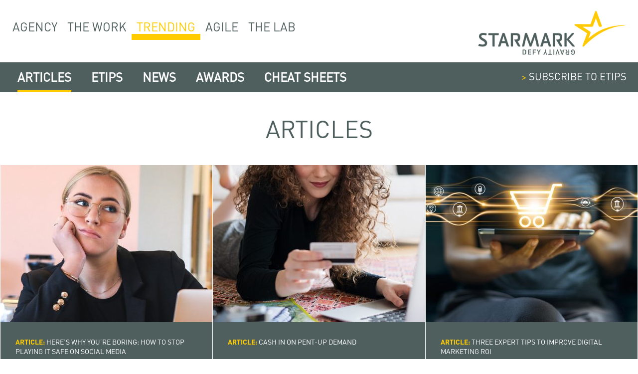

--- FILE ---
content_type: text/html; charset=UTF-8
request_url: https://www.starmark.com/blog/articles/page/2/
body_size: 9123
content:
<!doctype html>
<html lang="en-US" class="no-js">
	<head>
		<meta charset="UTF-8">
		<!--metatags-->
		<meta http-equiv="X-UA-Compatible" content="IE=edge">
		<meta name="viewport" content="width=device-width, initial-scale=1">

		<meta name="robots" content="index,follow" />
		<meta http-equiv="content-language" content="en">
		<meta http-equiv="Content-Type" content="text/html; charset=utf-8" />
		<meta name="title" content="Marketing &amp; Advertising Articles | A Leader in Digital | Starmark : Starmark | Integrated Marketing Communications" />
		<!-- <meta property="og:title" content="Articles" />
		<meta property="og:locale" content="en_US" />
		<meta property="og:description" content="" />
		<meta property="og:image" content="" />
		<meta property="og:url" content="https://www.starmark.com/blog/articles/stop-playing-it-safe-on-social-media/" />
		<meta property="og:type" content="website" />
		<meta property="og:site_name" content="Starmark | Integrated Marketing Communications" /> -->
		<!--//metatags-->
		

							<!-- Google Tag Manager -->
			<script>(function(w,d,s,l,i){w[l]=w[l]||[];w[l].push({'gtm.start':
			new Date().getTime(),event:'gtm.js'});var f=d.getElementsByTagName(s)[0],
			j=d.createElement(s),dl=l!='dataLayer'?'&l='+l:'';j.async=true;j.src=
			'https://www.googletagmanager.com/gtm.js?id='+i+dl;f.parentNode.insertBefore(j,f);
			})(window,document,'script','dataLayer','GTM-MGVL286');</script>
			<!-- End Google Tag Manager -->
		
		<link href="//www.google-analytics.com" rel="dns-prefetch">
        <link href="https://www.starmark.com/wp-content/themes/Starmark_v2/images/icons/favicon.ico" rel="shortcut icon">
        <link href="https://www.starmark.com/wp-content/themes/Starmark_v2/images/icons/touch.png" rel="apple-touch-icon-precomposed">

		<meta name='robots' content='index, follow, max-image-preview:large, max-snippet:-1, max-video-preview:-1' />

	<!-- This site is optimized with the Yoast SEO plugin v18.4.1 - https://yoast.com/wordpress/plugins/seo/ -->
	<title>Marketing &amp; Advertising Articles | A Leader in Digital | Starmark</title>
	<meta name="description" content="Starmark&#039;s marketing &amp; advertising articles are published across the Internet, including South Florida Business Journal &amp; Ad Age." />
	<link rel="canonical" href="https://www.starmark.com/blog/articles/page/2/" />
	<link rel="prev" href="https://www.starmark.com/blog/articles/" />
	<link rel="next" href="https://www.starmark.com/blog/articles/page/3/" />
	<meta property="og:locale" content="en_US" />
	<meta property="og:type" content="article" />
	<meta property="og:title" content="Marketing &amp; Advertising Articles | A Leader in Digital | Starmark" />
	<meta property="og:description" content="Starmark&#039;s marketing &amp; advertising articles are published across the Internet, including South Florida Business Journal &amp; Ad Age." />
	<meta property="og:url" content="https://www.starmark.com/blog/articles/" />
	<meta property="og:site_name" content="Starmark | Integrated Marketing Communications" />
	<meta name="twitter:card" content="summary_large_image" />
	<script type="application/ld+json" class="yoast-schema-graph">{"@context":"https://schema.org","@graph":[{"@type":"WebSite","@id":"https://www.starmark.com/#website","url":"https://www.starmark.com/","name":"Starmark | Integrated Marketing Communications","description":"Branding, Advertising, Interactive, Public Relations, Social Media","potentialAction":[{"@type":"SearchAction","target":{"@type":"EntryPoint","urlTemplate":"https://www.starmark.com/?s={search_term_string}"},"query-input":"required name=search_term_string"}],"inLanguage":"en-US"},{"@type":"CollectionPage","@id":"https://www.starmark.com/blog/articles/page/2/#webpage","url":"https://www.starmark.com/blog/articles/page/2/","name":"Marketing & Advertising Articles | A Leader in Digital | Starmark","isPartOf":{"@id":"https://www.starmark.com/#website"},"description":"Starmark's marketing & advertising articles are published across the Internet, including South Florida Business Journal & Ad Age.","breadcrumb":{"@id":"https://www.starmark.com/blog/articles/page/2/#breadcrumb"},"inLanguage":"en-US","potentialAction":[{"@type":"ReadAction","target":["https://www.starmark.com/blog/articles/page/2/"]}]},{"@type":"BreadcrumbList","@id":"https://www.starmark.com/blog/articles/page/2/#breadcrumb","itemListElement":[{"@type":"ListItem","position":1,"name":"Home","item":"https://www.starmark.com/"},{"@type":"ListItem","position":2,"name":"Trending","item":"https://www.starmark.com/blog/"},{"@type":"ListItem","position":3,"name":"Articles"}]}]}</script>
	<!-- / Yoast SEO plugin. -->


<link rel='dns-prefetch' href='//assets.juicer.io' />
<link rel='dns-prefetch' href='//www.google.com' />
<link rel='dns-prefetch' href='//s.w.org' />
<script type="text/javascript">
window._wpemojiSettings = {"baseUrl":"https:\/\/s.w.org\/images\/core\/emoji\/13.1.0\/72x72\/","ext":".png","svgUrl":"https:\/\/s.w.org\/images\/core\/emoji\/13.1.0\/svg\/","svgExt":".svg","source":{"concatemoji":"https:\/\/www.starmark.com\/wp-includes\/js\/wp-emoji-release.min.js?ver=5.9.12"}};
/*! This file is auto-generated */
!function(e,a,t){var n,r,o,i=a.createElement("canvas"),p=i.getContext&&i.getContext("2d");function s(e,t){var a=String.fromCharCode;p.clearRect(0,0,i.width,i.height),p.fillText(a.apply(this,e),0,0);e=i.toDataURL();return p.clearRect(0,0,i.width,i.height),p.fillText(a.apply(this,t),0,0),e===i.toDataURL()}function c(e){var t=a.createElement("script");t.src=e,t.defer=t.type="text/javascript",a.getElementsByTagName("head")[0].appendChild(t)}for(o=Array("flag","emoji"),t.supports={everything:!0,everythingExceptFlag:!0},r=0;r<o.length;r++)t.supports[o[r]]=function(e){if(!p||!p.fillText)return!1;switch(p.textBaseline="top",p.font="600 32px Arial",e){case"flag":return s([127987,65039,8205,9895,65039],[127987,65039,8203,9895,65039])?!1:!s([55356,56826,55356,56819],[55356,56826,8203,55356,56819])&&!s([55356,57332,56128,56423,56128,56418,56128,56421,56128,56430,56128,56423,56128,56447],[55356,57332,8203,56128,56423,8203,56128,56418,8203,56128,56421,8203,56128,56430,8203,56128,56423,8203,56128,56447]);case"emoji":return!s([10084,65039,8205,55357,56613],[10084,65039,8203,55357,56613])}return!1}(o[r]),t.supports.everything=t.supports.everything&&t.supports[o[r]],"flag"!==o[r]&&(t.supports.everythingExceptFlag=t.supports.everythingExceptFlag&&t.supports[o[r]]);t.supports.everythingExceptFlag=t.supports.everythingExceptFlag&&!t.supports.flag,t.DOMReady=!1,t.readyCallback=function(){t.DOMReady=!0},t.supports.everything||(n=function(){t.readyCallback()},a.addEventListener?(a.addEventListener("DOMContentLoaded",n,!1),e.addEventListener("load",n,!1)):(e.attachEvent("onload",n),a.attachEvent("onreadystatechange",function(){"complete"===a.readyState&&t.readyCallback()})),(n=t.source||{}).concatemoji?c(n.concatemoji):n.wpemoji&&n.twemoji&&(c(n.twemoji),c(n.wpemoji)))}(window,document,window._wpemojiSettings);
</script>
<style type="text/css">
img.wp-smiley,
img.emoji {
	display: inline !important;
	border: none !important;
	box-shadow: none !important;
	height: 1em !important;
	width: 1em !important;
	margin: 0 0.07em !important;
	vertical-align: -0.1em !important;
	background: none !important;
	padding: 0 !important;
}
</style>
	<link rel='stylesheet' id='juicerstyle-css'  href='//assets.juicer.io/embed.css?ver=5.9.12' media='all' />
<link rel='stylesheet' id='wp-block-library-css'  href='https://www.starmark.com/wp-includes/css/dist/block-library/style.min.css?ver=5.9.12' media='all' />
<style id='global-styles-inline-css' type='text/css'>
body{--wp--preset--color--black: #000000;--wp--preset--color--cyan-bluish-gray: #abb8c3;--wp--preset--color--white: #ffffff;--wp--preset--color--pale-pink: #f78da7;--wp--preset--color--vivid-red: #cf2e2e;--wp--preset--color--luminous-vivid-orange: #ff6900;--wp--preset--color--luminous-vivid-amber: #fcb900;--wp--preset--color--light-green-cyan: #7bdcb5;--wp--preset--color--vivid-green-cyan: #00d084;--wp--preset--color--pale-cyan-blue: #8ed1fc;--wp--preset--color--vivid-cyan-blue: #0693e3;--wp--preset--color--vivid-purple: #9b51e0;--wp--preset--gradient--vivid-cyan-blue-to-vivid-purple: linear-gradient(135deg,rgba(6,147,227,1) 0%,rgb(155,81,224) 100%);--wp--preset--gradient--light-green-cyan-to-vivid-green-cyan: linear-gradient(135deg,rgb(122,220,180) 0%,rgb(0,208,130) 100%);--wp--preset--gradient--luminous-vivid-amber-to-luminous-vivid-orange: linear-gradient(135deg,rgba(252,185,0,1) 0%,rgba(255,105,0,1) 100%);--wp--preset--gradient--luminous-vivid-orange-to-vivid-red: linear-gradient(135deg,rgba(255,105,0,1) 0%,rgb(207,46,46) 100%);--wp--preset--gradient--very-light-gray-to-cyan-bluish-gray: linear-gradient(135deg,rgb(238,238,238) 0%,rgb(169,184,195) 100%);--wp--preset--gradient--cool-to-warm-spectrum: linear-gradient(135deg,rgb(74,234,220) 0%,rgb(151,120,209) 20%,rgb(207,42,186) 40%,rgb(238,44,130) 60%,rgb(251,105,98) 80%,rgb(254,248,76) 100%);--wp--preset--gradient--blush-light-purple: linear-gradient(135deg,rgb(255,206,236) 0%,rgb(152,150,240) 100%);--wp--preset--gradient--blush-bordeaux: linear-gradient(135deg,rgb(254,205,165) 0%,rgb(254,45,45) 50%,rgb(107,0,62) 100%);--wp--preset--gradient--luminous-dusk: linear-gradient(135deg,rgb(255,203,112) 0%,rgb(199,81,192) 50%,rgb(65,88,208) 100%);--wp--preset--gradient--pale-ocean: linear-gradient(135deg,rgb(255,245,203) 0%,rgb(182,227,212) 50%,rgb(51,167,181) 100%);--wp--preset--gradient--electric-grass: linear-gradient(135deg,rgb(202,248,128) 0%,rgb(113,206,126) 100%);--wp--preset--gradient--midnight: linear-gradient(135deg,rgb(2,3,129) 0%,rgb(40,116,252) 100%);--wp--preset--duotone--dark-grayscale: url('#wp-duotone-dark-grayscale');--wp--preset--duotone--grayscale: url('#wp-duotone-grayscale');--wp--preset--duotone--purple-yellow: url('#wp-duotone-purple-yellow');--wp--preset--duotone--blue-red: url('#wp-duotone-blue-red');--wp--preset--duotone--midnight: url('#wp-duotone-midnight');--wp--preset--duotone--magenta-yellow: url('#wp-duotone-magenta-yellow');--wp--preset--duotone--purple-green: url('#wp-duotone-purple-green');--wp--preset--duotone--blue-orange: url('#wp-duotone-blue-orange');--wp--preset--font-size--small: 13px;--wp--preset--font-size--medium: 20px;--wp--preset--font-size--large: 36px;--wp--preset--font-size--x-large: 42px;}.has-black-color{color: var(--wp--preset--color--black) !important;}.has-cyan-bluish-gray-color{color: var(--wp--preset--color--cyan-bluish-gray) !important;}.has-white-color{color: var(--wp--preset--color--white) !important;}.has-pale-pink-color{color: var(--wp--preset--color--pale-pink) !important;}.has-vivid-red-color{color: var(--wp--preset--color--vivid-red) !important;}.has-luminous-vivid-orange-color{color: var(--wp--preset--color--luminous-vivid-orange) !important;}.has-luminous-vivid-amber-color{color: var(--wp--preset--color--luminous-vivid-amber) !important;}.has-light-green-cyan-color{color: var(--wp--preset--color--light-green-cyan) !important;}.has-vivid-green-cyan-color{color: var(--wp--preset--color--vivid-green-cyan) !important;}.has-pale-cyan-blue-color{color: var(--wp--preset--color--pale-cyan-blue) !important;}.has-vivid-cyan-blue-color{color: var(--wp--preset--color--vivid-cyan-blue) !important;}.has-vivid-purple-color{color: var(--wp--preset--color--vivid-purple) !important;}.has-black-background-color{background-color: var(--wp--preset--color--black) !important;}.has-cyan-bluish-gray-background-color{background-color: var(--wp--preset--color--cyan-bluish-gray) !important;}.has-white-background-color{background-color: var(--wp--preset--color--white) !important;}.has-pale-pink-background-color{background-color: var(--wp--preset--color--pale-pink) !important;}.has-vivid-red-background-color{background-color: var(--wp--preset--color--vivid-red) !important;}.has-luminous-vivid-orange-background-color{background-color: var(--wp--preset--color--luminous-vivid-orange) !important;}.has-luminous-vivid-amber-background-color{background-color: var(--wp--preset--color--luminous-vivid-amber) !important;}.has-light-green-cyan-background-color{background-color: var(--wp--preset--color--light-green-cyan) !important;}.has-vivid-green-cyan-background-color{background-color: var(--wp--preset--color--vivid-green-cyan) !important;}.has-pale-cyan-blue-background-color{background-color: var(--wp--preset--color--pale-cyan-blue) !important;}.has-vivid-cyan-blue-background-color{background-color: var(--wp--preset--color--vivid-cyan-blue) !important;}.has-vivid-purple-background-color{background-color: var(--wp--preset--color--vivid-purple) !important;}.has-black-border-color{border-color: var(--wp--preset--color--black) !important;}.has-cyan-bluish-gray-border-color{border-color: var(--wp--preset--color--cyan-bluish-gray) !important;}.has-white-border-color{border-color: var(--wp--preset--color--white) !important;}.has-pale-pink-border-color{border-color: var(--wp--preset--color--pale-pink) !important;}.has-vivid-red-border-color{border-color: var(--wp--preset--color--vivid-red) !important;}.has-luminous-vivid-orange-border-color{border-color: var(--wp--preset--color--luminous-vivid-orange) !important;}.has-luminous-vivid-amber-border-color{border-color: var(--wp--preset--color--luminous-vivid-amber) !important;}.has-light-green-cyan-border-color{border-color: var(--wp--preset--color--light-green-cyan) !important;}.has-vivid-green-cyan-border-color{border-color: var(--wp--preset--color--vivid-green-cyan) !important;}.has-pale-cyan-blue-border-color{border-color: var(--wp--preset--color--pale-cyan-blue) !important;}.has-vivid-cyan-blue-border-color{border-color: var(--wp--preset--color--vivid-cyan-blue) !important;}.has-vivid-purple-border-color{border-color: var(--wp--preset--color--vivid-purple) !important;}.has-vivid-cyan-blue-to-vivid-purple-gradient-background{background: var(--wp--preset--gradient--vivid-cyan-blue-to-vivid-purple) !important;}.has-light-green-cyan-to-vivid-green-cyan-gradient-background{background: var(--wp--preset--gradient--light-green-cyan-to-vivid-green-cyan) !important;}.has-luminous-vivid-amber-to-luminous-vivid-orange-gradient-background{background: var(--wp--preset--gradient--luminous-vivid-amber-to-luminous-vivid-orange) !important;}.has-luminous-vivid-orange-to-vivid-red-gradient-background{background: var(--wp--preset--gradient--luminous-vivid-orange-to-vivid-red) !important;}.has-very-light-gray-to-cyan-bluish-gray-gradient-background{background: var(--wp--preset--gradient--very-light-gray-to-cyan-bluish-gray) !important;}.has-cool-to-warm-spectrum-gradient-background{background: var(--wp--preset--gradient--cool-to-warm-spectrum) !important;}.has-blush-light-purple-gradient-background{background: var(--wp--preset--gradient--blush-light-purple) !important;}.has-blush-bordeaux-gradient-background{background: var(--wp--preset--gradient--blush-bordeaux) !important;}.has-luminous-dusk-gradient-background{background: var(--wp--preset--gradient--luminous-dusk) !important;}.has-pale-ocean-gradient-background{background: var(--wp--preset--gradient--pale-ocean) !important;}.has-electric-grass-gradient-background{background: var(--wp--preset--gradient--electric-grass) !important;}.has-midnight-gradient-background{background: var(--wp--preset--gradient--midnight) !important;}.has-small-font-size{font-size: var(--wp--preset--font-size--small) !important;}.has-medium-font-size{font-size: var(--wp--preset--font-size--medium) !important;}.has-large-font-size{font-size: var(--wp--preset--font-size--large) !important;}.has-x-large-font-size{font-size: var(--wp--preset--font-size--x-large) !important;}
</style>
<link rel='stylesheet' id='dimage-style-css'  href='https://www.starmark.com/wp-content/plugins/dimage-360/css/dimage-style.css?ver=5.9.12' media='all' />
<link rel='stylesheet' id='easy_author_image-css'  href='https://www.starmark.com/wp-content/plugins/easy-author-image/css/easy-author-image.css?ver=5.9.12' media='all' />
<link rel='stylesheet' id='html5blank-css'  href='https://www.starmark.com/wp-content/themes/Starmark_v2/style.css?ver=1.0' media='all' />
<link rel='stylesheet' id='fonts-css'  href='https://www.starmark.com/wp-content/themes/Starmark_v2/fonts/fonts.css?ver=1.0' media='all' />
<link rel='stylesheet' id='icons-css'  href='https://www.starmark.com/wp-content/themes/Starmark_v2/fonts/icons.css?ver=1.1' media='all' />
<link rel='stylesheet' id='magnificpopup-css'  href='https://www.starmark.com/wp-content/themes/Starmark_v2/js/lib/Magnific-Popup-master/dist/magnific-popup.css?ver=1.0' media='all' />
<link rel='stylesheet' id='main-css'  href='https://www.starmark.com/wp-content/themes/Starmark_v2/css/main.css?ver=1.1' media='all' />
<link rel='stylesheet' id='responsive-css'  href='https://www.starmark.com/wp-content/themes/Starmark_v2/css/responsive.css?ver=1.0' media='all' />
<link rel='stylesheet' id='extras-css'  href='https://www.starmark.com/wp-content/themes/Starmark_v2/css/extras.css?ver=1.0' media='all' />
<script type='text/javascript' src='https://www.starmark.com/wp-includes/js/jquery/jquery.min.js?ver=3.6.0' id='jquery-core-js'></script>
<script type='text/javascript' src='https://www.starmark.com/wp-includes/js/jquery/jquery-migrate.min.js?ver=3.3.2' id='jquery-migrate-js'></script>
<script type='text/javascript' src='//assets.juicer.io/embed-no-jquery.js?ver=5.9.12' id='juicerembed-js'></script>
<script type='text/javascript' src='https://www.starmark.com/wp-content/plugins/dimage-360/js/photo-sphere-viewer.min.js?ver=1' id='photo-sphere-js1-js'></script>
<script type='text/javascript' src='https://www.starmark.com/wp-content/plugins/dimage-360/js/three.min.js?ver=1' id='three-min-js'></script>
<link rel="https://api.w.org/" href="https://www.starmark.com/wp-json/" /><link rel="alternate" type="application/json" href="https://www.starmark.com/wp-json/wp/v2/categories/466" />		<style type="text/css" id="wp-custom-css">
			.page-template-template-agile .page--home .section--wrapper img {
	  height: auto;
    max-width: 100%;
}		</style>
		
		
</head>
	<body class="archive paged category category-articles category-466 paged-2 category-paged-2">
					<!-- Google Tag Manager (noscript) -->
			<noscript><iframe src="https://www.googletagmanager.com/ns.html?id=GTM-MGVL286"
			height="0" width="0" style="display:none;visibility:hidden"></iframe></noscript>
			<!-- End Google Tag Manager (noscript) -->
				<div class="starmark--wrapper">
		<!-- wrapper -->
		<!-- nav -->
		<section class="main-nav">
			<div id="main-nav-wrapper">

					<div class="row d-flex align-items-center m-0 p-0">
						<div class="col-6 col-sm-10 col-md-10">
							<div class="d-none d-md-block"><ul class="main-menu"><li id="menu-item-20343" class="menu-item menu-item-type-custom menu-item-object-custom menu-item-20343"><a href="/agency/services">AGENCY</a></li>
<li id="menu-item-13232" class="menu-item menu-item-type-taxonomy menu-item-object-category menu-item-13232"><a href="https://www.starmark.com/work/">THE WORK</a></li>
<li id="menu-item-13259" class="menu-item menu-item-type-taxonomy menu-item-object-category current-category-ancestor menu-item-13259"><a href="https://www.starmark.com/blog/">TRENDING</a></li>
<li id="menu-item-19199" class="menu-item menu-item-type-post_type menu-item-object-page menu-item-19199"><a href="https://www.starmark.com/agile/">AGILE</a></li>
<li id="menu-item-23300" class="menu-item menu-item-type-post_type menu-item-object-page menu-item-23300"><a href="https://www.starmark.com/innovation-lab/">THE LAB</a></li>
</ul></div>
							<div class="mobile-nav--wrapper">
								<button class="main-nav__burger hamburger" type="button">
									<span class="hamburger__bar"></span>
									<span class="hamburger__bar"></span>
									<span class="hamburger__bar"></span>
								</button>						
							</div>
						</div>
						<div class="col-6 col-sm-2 col-lg-2 m-0 p-0 pr-4">
							<a id="main-logo" href="/"><img src="https://www.starmark.com/wp-content/themes/Starmark_v2/images/structure/logo_defy-gravity.png" alt="Logo" class="logo-img"></a>
						</div>
					</div>
				
				<nav class="slide-menu d-md-none" id="mobile-menu-right" style="transform: translateX(0%);">

					<ul class="mobile__main-menu"><li id="menu-item-13904" class="menu-item menu-item-type-post_type menu-item-object-page menu-item-has-children menu-item-13904"><a href="https://www.starmark.com/agency/">Agency</a>
<ul class="sub-menu">
	<li id="menu-item-24649" class="menu-item menu-item-type-post_type menu-item-object-page menu-item-24649"><a href="https://www.starmark.com/agency/services/">Services</a></li>
	<li id="menu-item-24647" class="menu-item menu-item-type-post_type menu-item-object-page menu-item-24647"><a href="https://www.starmark.com/agency/subscription/">Subscription</a></li>
	<li id="menu-item-13906" class="menu-item menu-item-type-post_type menu-item-object-page menu-item-13906"><a href="https://www.starmark.com/agency/culture/">Culture</a></li>
	<li id="menu-item-13909" class="menu-item menu-item-type-post_type menu-item-object-page menu-item-13909"><a href="https://www.starmark.com/agency/people/">People</a></li>
	<li id="menu-item-13907" class="menu-item menu-item-type-post_type menu-item-object-page menu-item-13907"><a href="https://www.starmark.com/agency/careers/">Careers</a></li>
</ul>
</li>
<li id="menu-item-13903" class="menu-item menu-item-type-taxonomy menu-item-object-category menu-item-13903"><a href="https://www.starmark.com/work/">Work</a></li>
<li id="menu-item-13905" class="menu-item menu-item-type-taxonomy menu-item-object-category current-category-ancestor current-menu-ancestor current-menu-parent current-category-parent menu-item-has-children menu-item-13905"><a href="https://www.starmark.com/blog/">Trending</a>
<ul class="sub-menu">
	<li id="menu-item-19239" class="menu-item menu-item-type-taxonomy menu-item-object-category current-menu-item menu-item-19239"><a href="https://www.starmark.com/blog/articles/" aria-current="page">Articles</a></li>
	<li id="menu-item-13910" class="menu-item menu-item-type-taxonomy menu-item-object-category menu-item-13910"><a href="https://www.starmark.com/blog/etips/">eTips</a></li>
	<li id="menu-item-13911" class="menu-item menu-item-type-taxonomy menu-item-object-category menu-item-13911"><a href="https://www.starmark.com/blog/news/">News</a></li>
	<li id="menu-item-20784" class="menu-item menu-item-type-taxonomy menu-item-object-category menu-item-20784"><a href="https://www.starmark.com/blog/awards/">Awards</a></li>
	<li id="menu-item-19240" class="menu-item menu-item-type-taxonomy menu-item-object-category menu-item-19240"><a href="https://www.starmark.com/blog/cheat-sheets/">Cheat Sheets</a></li>
</ul>
</li>
<li id="menu-item-16276" class="menu-item menu-item-type-post_type menu-item-object-page menu-item-16276"><a href="https://www.starmark.com/agile/">Agile</a></li>
<li id="menu-item-23301" class="menu-item menu-item-type-post_type menu-item-object-page menu-item-23301"><a href="https://www.starmark.com/innovation-lab/">Lab</a></li>
</ul>		
					<div class="d-block d-sm-none"><ul class="main-menu"><li class="menu-item menu-item-type-custom menu-item-object-custom menu-item-20343"><a href="/agency/services">AGENCY</a></li>
<li class="menu-item menu-item-type-taxonomy menu-item-object-category menu-item-13232"><a href="https://www.starmark.com/work/">THE WORK</a></li>
<li class="menu-item menu-item-type-taxonomy menu-item-object-category current-category-ancestor menu-item-13259"><a href="https://www.starmark.com/blog/">TRENDING</a></li>
<li class="menu-item menu-item-type-post_type menu-item-object-page menu-item-19199"><a href="https://www.starmark.com/agile/">AGILE</a></li>
<li class="menu-item menu-item-type-post_type menu-item-object-page menu-item-23300"><a href="https://www.starmark.com/innovation-lab/">THE LAB</a></li>
</ul></div>

					

				</nav>
			</div>
		</section>
		<!-- /nav -->
<!-- Modal -->
<div class="modal fade text-center" id="subscribeModal" tabindex="-1" aria-labelledby="subscribeModalLabel" aria-hidden="true">
  <div class="modal-dialog">
    <div class="modal-content">
	      <div class="modal-header">
	        <button type="button" class="close bg-transparent border-0 text-white" data-dismiss="modal" aria-label="Close">
	          <span aria-hidden="true">&times;</span>
	        </button>
	      </div>

    	<div class="bg-white py-5">
	      <h2>SUBSCRIBE TO eTIPS</h2>
	      <div class="modal-body">
		  <p>In addition to sharing our eTips across the social networks, you can subscribe to these essential marketing tips to keep you informed of emerging trends from print and PR to mobile and digital!</p>
			<div id="zf_div_BgqGL2-wF8M9ChhL3-jGCj1gqKlzNKa5oeq6T-9KZEs"></div><script type="text/javascript">(function() {
			try{
			var f = document.createElement("iframe");
			f.src = 'https://forms.zohopublic.com/starmarkportal/form/SubscribetoeTips/formperma/BgqGL2-wF8M9ChhL3-jGCj1gqKlzNKa5oeq6T-9KZEs?zf_rszfm=1';

			f.style.border="none";
			f.style.height="624px";
			f.style.width="90%";
			f.style.transition="all 0.5s ease";
			var d = document.getElementById("zf_div_BgqGL2-wF8M9ChhL3-jGCj1gqKlzNKa5oeq6T-9KZEs");
			d.appendChild(f);
			window.addEventListener('message', function (){
			var evntData = event.data;
			if( evntData && evntData.constructor == String ){
			var zf_ifrm_data = evntData.split("|");
			if ( zf_ifrm_data.length == 2 ) {
			var zf_perma = zf_ifrm_data[0];
			var zf_ifrm_ht_nw = ( parseInt(zf_ifrm_data[1], 10) + 15 ) + "px";
			var iframe = document.getElementById("zf_div_BgqGL2-wF8M9ChhL3-jGCj1gqKlzNKa5oeq6T-9KZEs").getElementsByTagName("iframe")[0];
			if ( (iframe.src).indexOf('formperma') > 0 && (iframe.src).indexOf(zf_perma) > 0 ) {
			var prevIframeHeight = iframe.style.height;
			if ( prevIframeHeight != zf_ifrm_ht_nw ) {
			iframe.style.height = zf_ifrm_ht_nw;
			}
			}
			}
			}
			}, false);
			}catch(e){}
			})();</script>
	      </div>
	    </div>
    </div>
  </div>
</div>

	<div class="sub-nav--wrapper etips-nav">
		<div class="row m-0">
			<div class="col-9">
			<ul class="section-menu etips"><li id="menu-item-19191" class="menu-item menu-item-type-taxonomy menu-item-object-category current-menu-item menu-item-19191"><a href="https://www.starmark.com/blog/articles/" aria-current="page">Articles</a></li>
<li id="menu-item-13260" class="menu-item menu-item-type-taxonomy menu-item-object-category menu-item-13260"><a href="https://www.starmark.com/blog/etips/">eTips</a></li>
<li id="menu-item-13272" class="menu-item menu-item-type-taxonomy menu-item-object-category menu-item-13272"><a href="https://www.starmark.com/blog/news/">News</a></li>
<li id="menu-item-20783" class="menu-item menu-item-type-taxonomy menu-item-object-category menu-item-20783"><a href="https://www.starmark.com/blog/awards/">Awards</a></li>
<li id="menu-item-13307" class="menu-item menu-item-type-taxonomy menu-item-object-category menu-item-13307"><a href="https://www.starmark.com/blog/cheat-sheets/">Cheat Sheets</a></li>
</ul>			</div>
			<div class="col pl-0 text-right">
				<!-- Button trigger modal -->
				<button id="btn_subscribeEtips" class="color--white text-no-decoration border-0 bg-transparent pr-2" data-toggle="modal" data-target="#subscribeModal"> <span class="color--yellow">></span> SUBSCRIBE TO eTIPS</button></div>
			</div>
	</div>
<div id="category--body" class="page--interior">
	<main role="main">
		<!-- section -->
		<section class="content--wrapper">
							<h1 class="section--title align--center toUpperCase">Articles</h1>
						<ul class="case">
				
<li class="case__grid ">

	
	<a href="https://www.starmark.com/blog/articles/stop-playing-it-safe-on-social-media/" class="case__link" title="">
		<div class="case__img--wrapper bg--gray--lighter">
															<figure>
										<div class="case__img--wrap">
													<img src="https://www.starmark.com/wp-content/uploads/cluster2-header-680x315.jpg" class="case__img wp-post-image" alt="cluster2 header" />											</div>
								</figure>
		</div>
		<div class="case__info bg--gray color--white">
			<p class="case__info__content">
				<b class="color--yellow">Article: </b>				Here’s Why You’re Boring: How to Stop Playing it Safe on Social Media			</p>
												<span class="case__info__detail small"><b>Dec</b> 11 , 2020</span>
									</div>
	</a>
</li>		
				
<li class="case__grid ">

	
	<a href="https://www.starmark.com/blog/articles/cash-in-on-pent-up-demand/" class="case__link" title="">
		<div class="case__img--wrapper bg--gray--lighter">
															<figure>
										<div class="case__img--wrap">
													<img src="https://www.starmark.com/wp-content/uploads/pent-up-demand-680x315.jpg" class="case__img wp-post-image" alt="pent up demand" loading="lazy" />											</div>
								</figure>
		</div>
		<div class="case__info bg--gray color--white">
			<p class="case__info__content">
				<b class="color--yellow">Article: </b>				Cash in on pent-up demand			</p>
												<span class="case__info__detail small"><b>Dec</b> 02 , 2020</span>
									</div>
	</a>
</li>		
				
<li class="case__grid ">

	
	<a href="https://www.starmark.com/blog/articles/powerful-ways-to-improve-digital-roi/" class="case__link" title="">
		<div class="case__img--wrapper bg--gray--lighter">
															<figure>
										<div class="case__img--wrap">
													<img src="https://www.starmark.com/wp-content/uploads/SFBJ_P1-tile-680x315.jpg" class="case__img wp-post-image" alt="SFBJ P1 tile" loading="lazy" />											</div>
								</figure>
		</div>
		<div class="case__info bg--gray color--white">
			<p class="case__info__content">
				<b class="color--yellow">Article: </b>				Three expert tips to improve digital marketing ROI			</p>
												<span class="case__info__detail small"><b>Nov</b> 04 , 2020</span>
									</div>
	</a>
</li>		
				
<li class="case__grid ">

	
	<a href="https://www.starmark.com/blog/articles/brand-voice-is-your-new-brandmark/" class="case__link" title="">
		<div class="case__img--wrapper bg--gray--lighter">
															<figure>
										<div class="case__img--wrap">
													<img src="https://www.starmark.com/wp-content/uploads/P1-Tile-SFBJ-Voice-Header-680x315.jpg" class="case__img wp-post-image" alt="P1 Tile SFBJ Voice Header" loading="lazy" />											</div>
								</figure>
		</div>
		<div class="case__info bg--gray color--white">
			<p class="case__info__content">
				<b class="color--yellow">Article: </b>				Brand voice is becoming as important as your brandmark			</p>
												<span class="case__info__detail small"><b>Oct</b> 05 , 2020</span>
									</div>
	</a>
</li>		
				
<li class="case__grid ">

	
	<a href="https://www.starmark.com/blog/articles/adapt-your-brand-personality-to-new-media/" class="case__link" title="">
		<div class="case__img--wrapper bg--gray--lighter">
															<figure>
										<div class="case__img--wrap">
													<img src="https://www.starmark.com/wp-content/uploads/dexwithmagicleap-alt-680x315.jpg" class="case__img wp-post-image" alt="dexwithmagicleap alt" loading="lazy" />											</div>
								</figure>
		</div>
		<div class="case__info bg--gray color--white">
			<p class="case__info__content">
				<b class="color--yellow">Article: </b>				Five tips for adapting your brand personality to new tech and new media			</p>
												<span class="case__info__detail small"><b>Sep</b> 22 , 2020</span>
									</div>
	</a>
</li>		
				
<li class="case__grid ">

	
	<a href="https://www.starmark.com/blog/articles/show-off-brand-personality-ar-marketing/" class="case__link" title="">
		<div class="case__img--wrapper bg--gray--lighter">
															<figure>
										<div class="case__img--wrap">
													<img src="https://www.starmark.com/wp-content/uploads/SMI1494_SMI_Header_09112020_v2-680x315.jpg" class="case__img wp-post-image" alt="SMI1494 SMI Header 09112020 v2" loading="lazy" />											</div>
								</figure>
		</div>
		<div class="case__info bg--gray color--white">
			<p class="case__info__content">
				<b class="color--yellow">Article: </b>				How to show off your brand personality in AR marketing			</p>
												<span class="case__info__detail small"><b>Sep</b> 18 , 2020</span>
									</div>
	</a>
</li>		
				
<li class="case__grid ">

	
	<a href="https://www.starmark.com/blog/articles/virtual-trade-shows/" class="case__link" title="">
		<div class="case__img--wrapper bg--gray--lighter">
															<figure>
										<div class="case__img--wrap">
													<img src="https://www.starmark.com/wp-content/uploads/1494_virtual_conference_P1-680x315.jpg" class="case__img wp-post-image" alt="1494 virtual conference P1" loading="lazy" />											</div>
								</figure>
		</div>
		<div class="case__info bg--gray color--white">
			<p class="case__info__content">
				<b class="color--yellow">Article: </b>				Apple, other businesses pivot to virtual events			</p>
												<span class="case__info__detail small"><b>Sep</b> 02 , 2020</span>
									</div>
	</a>
</li>		
				
<li class="case__grid ">

	
	<a href="https://www.starmark.com/blog/articles/your-brand-personality-as-a-tv-character/" class="case__link" title="">
		<div class="case__img--wrapper bg--gray--lighter">
															<figure>
										<div class="case__img--wrap">
													<img src="https://www.starmark.com/wp-content/uploads/1494_header_P1-680x315.jpg" class="case__img wp-post-image" alt="1494 header P1" loading="lazy" />											</div>
								</figure>
		</div>
		<div class="case__info bg--gray color--white">
			<p class="case__info__content">
				<b class="color--yellow">Article: </b>				How your favorite TV show characters can help you define your brand personality			</p>
												<span class="case__info__detail small"><b>Aug</b> 25 , 2020</span>
									</div>
	</a>
</li>		
				
<li class="case__grid ">

	
	<a href="https://www.starmark.com/blog/articles/defining-your-brand-personality/" class="case__link" title="">
		<div class="case__img--wrapper bg--gray--lighter">
															<figure>
										<div class="case__img--wrap">
													<img src="https://www.starmark.com/wp-content/uploads/1494_Define-your-brand-personality_P1-680x315.jpg" class="case__img wp-post-image" alt="1494 Define your brand personality P1" loading="lazy" />											</div>
								</figure>
		</div>
		<div class="case__info bg--gray color--white">
			<p class="case__info__content">
				<b class="color--yellow">Article: </b>				Defining Your Brand Personality Doesn’t Have to be Hard: The Simple Key to Making More Intuitive Marketing Decisions			</p>
												<span class="case__info__detail small"><b>Aug</b> 21 , 2020</span>
									</div>
	</a>
</li>		
				
<li class="case__grid ">

	
	<a href="https://www.starmark.com/blog/articles/data-modeling-flattens-losses/" class="case__link" title="">
		<div class="case__img--wrapper bg--gray--lighter">
															<figure>
										<div class="case__img--wrap">
													<img src="https://www.starmark.com/wp-content/uploads/SMI-1494-SFBJ-Data-Modeling_Header_1920X700-680x315.jpg" class="case__img wp-post-image" alt="SMI 1494 SFBJ Data Modeling Header 1920X700" loading="lazy" />											</div>
								</figure>
		</div>
		<div class="case__info bg--gray color--white">
			<p class="case__info__content">
				<b class="color--yellow">Article: </b>				Models can help flatten your business losses curve			</p>
												<span class="case__info__detail small"><b>Aug</b> 05 , 2020</span>
									</div>
	</a>
</li>		
				
<li class="case__grid ">

	
	<a href="https://www.starmark.com/blog/articles/play-dead-or-race-ahead/" class="case__link" title="">
		<div class="case__img--wrapper bg--gray--lighter">
															<figure>
										<div class="case__img--wrap">
													<img src="https://www.starmark.com/wp-content/uploads/smi-sfbj-jun-2020-header_02-680x315.jpg" class="case__img wp-post-image" alt="smi sfbj jun 2020 header 02" loading="lazy" />											</div>
								</figure>
		</div>
		<div class="case__info bg--gray color--white">
			<p class="case__info__content">
				<b class="color--yellow">Article: </b>				Play dead or race ahead during a pandemic?			</p>
												<span class="case__info__detail small"><b>Jun</b> 02 , 2020</span>
									</div>
	</a>
</li>		
				
<li class="case__grid ">

	
	<a href="https://www.starmark.com/blog/articles/digital-confidence-campaigns/" class="case__link" title="">
		<div class="case__img--wrapper bg--gray--lighter">
															<figure>
										<div class="case__img--wrap">
													<img src="https://www.starmark.com/wp-content/uploads/COVID_sfj_may-680x315.jpg" class="case__img wp-post-image" alt="COVID sfj may" loading="lazy" />											</div>
								</figure>
		</div>
		<div class="case__info bg--gray color--white">
			<p class="case__info__content">
				<b class="color--yellow">Article: </b>				Digital confidence campaigns are a foundation for success			</p>
												<span class="case__info__detail small"><b>Jun</b> 01 , 2020</span>
									</div>
	</a>
</li>		
	</ul>
			<div class="pagination--wrapper">
				<!-- pagination -->
<div class="pagination">
	<a class="prev page-numbers" href="https://www.starmark.com/blog/articles/page/1/">«</a>
<a class="page-numbers" href="https://www.starmark.com/blog/articles/page/1/">1</a>
<span aria-current="page" class="page-numbers current">2</span>
<a class="page-numbers" href="https://www.starmark.com/blog/articles/page/3/">3</a>
<a class="page-numbers" href="https://www.starmark.com/blog/articles/page/4/">4</a>
<span class="page-numbers dots">&hellip;</span>
<a class="page-numbers" href="https://www.starmark.com/blog/articles/page/11/">11</a>
<a class="next page-numbers" href="https://www.starmark.com/blog/articles/page/3/">»</a></div>
<!-- /pagination -->
			</div>
		</section>



		


				<!-- /section -->
	</main>
</div>

<!--section Big Results-->
<!--//section Big Results-->

<!--related-->
<!--related ends-->


						<!-- footer -->
			<div id="footer-wrapper" class="align--center">
				<footer>
					<div class="footer__nav bg--gray">
						<div class="row w-100 m-0 d-flex align-items-center">
							<div class="col-md-6 order-md-1 order-last p-md-0 p-4">


								<ul class="footer__nav__social--wrapper">
																												<li><a href="https://twitter.com/starmarkintl" target="_blank"><i class="icon-twitter2"></i></a></li>
																																																																																									<li><a href="https://www.facebook.com/starmarkintl" target="_blank"><i class="icon-facebook"></i></a></li>
																																																																																									<li><a href="https://www.linkedin.com/company/starmark-international" target="_blank"><i class="icon-linkedin2"></i></a></li>
																																																																																									<li><a href="https://www.instagram.com/starmarkintl/" target="_blank"><i class="icon-instagram"></i></a></li>
																																																																																									<li><a href="https://www.youtube.com/starmarkintl" target="_blank"><i class="icon-youtube2"></i></a></li>
																																																																																																																																																																																																												</ul>

							</div>
							<div class="col-md-6 p-0 order-md-12 order-first">

									<div class="row p-0 m-0 footer__nav__extra--wrapper bg--gray--lighter">
										<div class="col-md-4 col-12 cols footer__nav__questions bg--gray--light d-flex align-items-center">
											<a href="/subscribe-to-etips/" class="color--gray toUpperCase">Subscribe</a>
										</div>
										<div class="col-md-4 col-12 cols footer__nav__search__input d-flex align-items-center">
											<form role="search" method="get" id="searchform" class="searchform" action="https://www.starmark.com/">

												<input type="text" placeholder="SEARCH" value="" name="s" id="s" />

												<div class="footer__nav__search__button">
													<script>
														function footerSearchSubmit() {
																document.getElementById("searchform").submit();
																return false;
														}
													</script>
													<a href="#" onclick="footerSearchSubmit()" value="Submit form"><i class="icon-search"></i></a>
												</div>

											</form>
										</div>
										<div class="col-md-4 col-12 cols pr-0 footer__nav__questions bg--yellow d-flex align-items-center">
											<a href="/contact-us/" class="color--gray toUpperCase">Contact Us</a>
										</div>
									</div>

						</div>

						</div>
					</div>

					<div class="footer__info pt-1"><a href="/"><img src="https://www.starmark.com/wp-content/themes/Starmark_v2/images/structure/logo_defy-gravity.png" alt="Starmark: Defy Gravity" class="logo-img" style="max-width:300px;"></a></div>
					<p class="p-3"><a href="/subscription/" style="background:#fff;text-decoration:none;color:#4f5f5d;">Strategy</a> <span class="color--yellow">|</span> <a href="/topic/branding/" style="background:#fff;text-decoration:none;color:#4f5f5d;">Branding</a> <span class="color--yellow">|</span> <a href="/topic/advertising/" style="background:#fff;text-decoration:none;color:#4f5f5d;">Advertising</a> <span class="color--yellow">|</span> 
					<a href="/topic/digital/" style="background:#fff;text-decoration:none;color:#4f5f5d;">Digital</a> 
					<span class="color--yellow">|</span> 
					<a href="/topic/media/" style="background:#fff;text-decoration:none;color:#4f5f5d;">Media</a>
					<span class="color--yellow">|</span> <a href="/topic/data-science/" style="background:#fff;text-decoration:none;color:#4f5f5d;">Data Science</a> <span class="color--yellow">|</span> 
					<a href="/innovation-lab/" style="background:#fff;text-decoration:none;color:#4f5f5d;">Innovation Lab</a></p>
					<div class="footer__icons">
						<a href="/blog/news/earns-aaaa-accreditation/" target="_blank" rel="noopener"><img src="/wp-content/uploads/4as-logo-new.png"></a><a href="/blog/awards/starmark-ranked-1-creative-agency-in-north-america-by-mobile-marketing-association/" target="_blank" rel="noopener"><img src="/wp-content/uploads/MMARank-1.png"></a><a href="https://www.google.com/partners/agency?id=4466266600" target="_blank" rel="noopener"><img src="/wp-content/uploads/GooglePartner.png"/></a><a href="/blog/news/engage-xr-certification/" target="_blank" rel="noopener"><img src="/wp-content/uploads/Engage-VR-Certified-Partner-badge.png" style="height:60px;" /></a>
					</div>
										<!-- copyright -->
						<small class="copyright spacer--10">&copy; 2026 Copyright Starmark | Integrated Marketing Communications | <a class="color--gray" href="/privacy-policy/">Privacy Policy</a></small>
					<!-- /copyright -->
				</footer>
			</div>
		<script type='text/javascript' id='gforms_recaptcha_recaptcha-js-extra'>
/* <![CDATA[ */
var gforms_recaptcha_recaptcha_strings = {"site_key":"6LdYTOgoAAAAAKPSrQ3X94LAarBm74wz0L6pByDy","ajaxurl":"https:\/\/www.starmark.com\/wp-admin\/admin-ajax.php","nonce":"437a3c9fa4"};
/* ]]> */
</script>
<script type='text/javascript' src='https://www.google.com/recaptcha/api.js?render=6LdYTOgoAAAAAKPSrQ3X94LAarBm74wz0L6pByDy&#038;ver=1.2.0' id='gforms_recaptcha_recaptcha-js'></script>
<script type='text/javascript' id='gforms_recaptcha_recaptcha-js-after'>
(function($){grecaptcha.ready(function(){$('.grecaptcha-badge').css('visibility','hidden');});})(jQuery);
</script>
		<script type="text/javascript" src="https://www.starmark.com/wp-content/themes/Starmark_v2/js/lib/jquery/jquery.min.js"></script>
		<script src="/wp-content/themes/Starmark_v2/js/lib/bootstrap/bootstrap.min.js"></script>
		<script type="text/javascript" data-main="https://www.starmark.com/wp-content/themes/Starmark_v2/js/scripts" src="https://www.starmark.com/wp-content/themes/Starmark_v2/js/require.js"></script>
	 </div><!-- /starmark-wraper -->
	</body>
</html>

--- FILE ---
content_type: text/html; charset=utf-8
request_url: https://www.google.com/recaptcha/api2/anchor?ar=1&k=6LdYTOgoAAAAAKPSrQ3X94LAarBm74wz0L6pByDy&co=aHR0cHM6Ly93d3cuc3Rhcm1hcmsuY29tOjQ0Mw..&hl=en&v=PoyoqOPhxBO7pBk68S4YbpHZ&size=invisible&anchor-ms=20000&execute-ms=30000&cb=9xlac0j1tvcq
body_size: 48601
content:
<!DOCTYPE HTML><html dir="ltr" lang="en"><head><meta http-equiv="Content-Type" content="text/html; charset=UTF-8">
<meta http-equiv="X-UA-Compatible" content="IE=edge">
<title>reCAPTCHA</title>
<style type="text/css">
/* cyrillic-ext */
@font-face {
  font-family: 'Roboto';
  font-style: normal;
  font-weight: 400;
  font-stretch: 100%;
  src: url(//fonts.gstatic.com/s/roboto/v48/KFO7CnqEu92Fr1ME7kSn66aGLdTylUAMa3GUBHMdazTgWw.woff2) format('woff2');
  unicode-range: U+0460-052F, U+1C80-1C8A, U+20B4, U+2DE0-2DFF, U+A640-A69F, U+FE2E-FE2F;
}
/* cyrillic */
@font-face {
  font-family: 'Roboto';
  font-style: normal;
  font-weight: 400;
  font-stretch: 100%;
  src: url(//fonts.gstatic.com/s/roboto/v48/KFO7CnqEu92Fr1ME7kSn66aGLdTylUAMa3iUBHMdazTgWw.woff2) format('woff2');
  unicode-range: U+0301, U+0400-045F, U+0490-0491, U+04B0-04B1, U+2116;
}
/* greek-ext */
@font-face {
  font-family: 'Roboto';
  font-style: normal;
  font-weight: 400;
  font-stretch: 100%;
  src: url(//fonts.gstatic.com/s/roboto/v48/KFO7CnqEu92Fr1ME7kSn66aGLdTylUAMa3CUBHMdazTgWw.woff2) format('woff2');
  unicode-range: U+1F00-1FFF;
}
/* greek */
@font-face {
  font-family: 'Roboto';
  font-style: normal;
  font-weight: 400;
  font-stretch: 100%;
  src: url(//fonts.gstatic.com/s/roboto/v48/KFO7CnqEu92Fr1ME7kSn66aGLdTylUAMa3-UBHMdazTgWw.woff2) format('woff2');
  unicode-range: U+0370-0377, U+037A-037F, U+0384-038A, U+038C, U+038E-03A1, U+03A3-03FF;
}
/* math */
@font-face {
  font-family: 'Roboto';
  font-style: normal;
  font-weight: 400;
  font-stretch: 100%;
  src: url(//fonts.gstatic.com/s/roboto/v48/KFO7CnqEu92Fr1ME7kSn66aGLdTylUAMawCUBHMdazTgWw.woff2) format('woff2');
  unicode-range: U+0302-0303, U+0305, U+0307-0308, U+0310, U+0312, U+0315, U+031A, U+0326-0327, U+032C, U+032F-0330, U+0332-0333, U+0338, U+033A, U+0346, U+034D, U+0391-03A1, U+03A3-03A9, U+03B1-03C9, U+03D1, U+03D5-03D6, U+03F0-03F1, U+03F4-03F5, U+2016-2017, U+2034-2038, U+203C, U+2040, U+2043, U+2047, U+2050, U+2057, U+205F, U+2070-2071, U+2074-208E, U+2090-209C, U+20D0-20DC, U+20E1, U+20E5-20EF, U+2100-2112, U+2114-2115, U+2117-2121, U+2123-214F, U+2190, U+2192, U+2194-21AE, U+21B0-21E5, U+21F1-21F2, U+21F4-2211, U+2213-2214, U+2216-22FF, U+2308-230B, U+2310, U+2319, U+231C-2321, U+2336-237A, U+237C, U+2395, U+239B-23B7, U+23D0, U+23DC-23E1, U+2474-2475, U+25AF, U+25B3, U+25B7, U+25BD, U+25C1, U+25CA, U+25CC, U+25FB, U+266D-266F, U+27C0-27FF, U+2900-2AFF, U+2B0E-2B11, U+2B30-2B4C, U+2BFE, U+3030, U+FF5B, U+FF5D, U+1D400-1D7FF, U+1EE00-1EEFF;
}
/* symbols */
@font-face {
  font-family: 'Roboto';
  font-style: normal;
  font-weight: 400;
  font-stretch: 100%;
  src: url(//fonts.gstatic.com/s/roboto/v48/KFO7CnqEu92Fr1ME7kSn66aGLdTylUAMaxKUBHMdazTgWw.woff2) format('woff2');
  unicode-range: U+0001-000C, U+000E-001F, U+007F-009F, U+20DD-20E0, U+20E2-20E4, U+2150-218F, U+2190, U+2192, U+2194-2199, U+21AF, U+21E6-21F0, U+21F3, U+2218-2219, U+2299, U+22C4-22C6, U+2300-243F, U+2440-244A, U+2460-24FF, U+25A0-27BF, U+2800-28FF, U+2921-2922, U+2981, U+29BF, U+29EB, U+2B00-2BFF, U+4DC0-4DFF, U+FFF9-FFFB, U+10140-1018E, U+10190-1019C, U+101A0, U+101D0-101FD, U+102E0-102FB, U+10E60-10E7E, U+1D2C0-1D2D3, U+1D2E0-1D37F, U+1F000-1F0FF, U+1F100-1F1AD, U+1F1E6-1F1FF, U+1F30D-1F30F, U+1F315, U+1F31C, U+1F31E, U+1F320-1F32C, U+1F336, U+1F378, U+1F37D, U+1F382, U+1F393-1F39F, U+1F3A7-1F3A8, U+1F3AC-1F3AF, U+1F3C2, U+1F3C4-1F3C6, U+1F3CA-1F3CE, U+1F3D4-1F3E0, U+1F3ED, U+1F3F1-1F3F3, U+1F3F5-1F3F7, U+1F408, U+1F415, U+1F41F, U+1F426, U+1F43F, U+1F441-1F442, U+1F444, U+1F446-1F449, U+1F44C-1F44E, U+1F453, U+1F46A, U+1F47D, U+1F4A3, U+1F4B0, U+1F4B3, U+1F4B9, U+1F4BB, U+1F4BF, U+1F4C8-1F4CB, U+1F4D6, U+1F4DA, U+1F4DF, U+1F4E3-1F4E6, U+1F4EA-1F4ED, U+1F4F7, U+1F4F9-1F4FB, U+1F4FD-1F4FE, U+1F503, U+1F507-1F50B, U+1F50D, U+1F512-1F513, U+1F53E-1F54A, U+1F54F-1F5FA, U+1F610, U+1F650-1F67F, U+1F687, U+1F68D, U+1F691, U+1F694, U+1F698, U+1F6AD, U+1F6B2, U+1F6B9-1F6BA, U+1F6BC, U+1F6C6-1F6CF, U+1F6D3-1F6D7, U+1F6E0-1F6EA, U+1F6F0-1F6F3, U+1F6F7-1F6FC, U+1F700-1F7FF, U+1F800-1F80B, U+1F810-1F847, U+1F850-1F859, U+1F860-1F887, U+1F890-1F8AD, U+1F8B0-1F8BB, U+1F8C0-1F8C1, U+1F900-1F90B, U+1F93B, U+1F946, U+1F984, U+1F996, U+1F9E9, U+1FA00-1FA6F, U+1FA70-1FA7C, U+1FA80-1FA89, U+1FA8F-1FAC6, U+1FACE-1FADC, U+1FADF-1FAE9, U+1FAF0-1FAF8, U+1FB00-1FBFF;
}
/* vietnamese */
@font-face {
  font-family: 'Roboto';
  font-style: normal;
  font-weight: 400;
  font-stretch: 100%;
  src: url(//fonts.gstatic.com/s/roboto/v48/KFO7CnqEu92Fr1ME7kSn66aGLdTylUAMa3OUBHMdazTgWw.woff2) format('woff2');
  unicode-range: U+0102-0103, U+0110-0111, U+0128-0129, U+0168-0169, U+01A0-01A1, U+01AF-01B0, U+0300-0301, U+0303-0304, U+0308-0309, U+0323, U+0329, U+1EA0-1EF9, U+20AB;
}
/* latin-ext */
@font-face {
  font-family: 'Roboto';
  font-style: normal;
  font-weight: 400;
  font-stretch: 100%;
  src: url(//fonts.gstatic.com/s/roboto/v48/KFO7CnqEu92Fr1ME7kSn66aGLdTylUAMa3KUBHMdazTgWw.woff2) format('woff2');
  unicode-range: U+0100-02BA, U+02BD-02C5, U+02C7-02CC, U+02CE-02D7, U+02DD-02FF, U+0304, U+0308, U+0329, U+1D00-1DBF, U+1E00-1E9F, U+1EF2-1EFF, U+2020, U+20A0-20AB, U+20AD-20C0, U+2113, U+2C60-2C7F, U+A720-A7FF;
}
/* latin */
@font-face {
  font-family: 'Roboto';
  font-style: normal;
  font-weight: 400;
  font-stretch: 100%;
  src: url(//fonts.gstatic.com/s/roboto/v48/KFO7CnqEu92Fr1ME7kSn66aGLdTylUAMa3yUBHMdazQ.woff2) format('woff2');
  unicode-range: U+0000-00FF, U+0131, U+0152-0153, U+02BB-02BC, U+02C6, U+02DA, U+02DC, U+0304, U+0308, U+0329, U+2000-206F, U+20AC, U+2122, U+2191, U+2193, U+2212, U+2215, U+FEFF, U+FFFD;
}
/* cyrillic-ext */
@font-face {
  font-family: 'Roboto';
  font-style: normal;
  font-weight: 500;
  font-stretch: 100%;
  src: url(//fonts.gstatic.com/s/roboto/v48/KFO7CnqEu92Fr1ME7kSn66aGLdTylUAMa3GUBHMdazTgWw.woff2) format('woff2');
  unicode-range: U+0460-052F, U+1C80-1C8A, U+20B4, U+2DE0-2DFF, U+A640-A69F, U+FE2E-FE2F;
}
/* cyrillic */
@font-face {
  font-family: 'Roboto';
  font-style: normal;
  font-weight: 500;
  font-stretch: 100%;
  src: url(//fonts.gstatic.com/s/roboto/v48/KFO7CnqEu92Fr1ME7kSn66aGLdTylUAMa3iUBHMdazTgWw.woff2) format('woff2');
  unicode-range: U+0301, U+0400-045F, U+0490-0491, U+04B0-04B1, U+2116;
}
/* greek-ext */
@font-face {
  font-family: 'Roboto';
  font-style: normal;
  font-weight: 500;
  font-stretch: 100%;
  src: url(//fonts.gstatic.com/s/roboto/v48/KFO7CnqEu92Fr1ME7kSn66aGLdTylUAMa3CUBHMdazTgWw.woff2) format('woff2');
  unicode-range: U+1F00-1FFF;
}
/* greek */
@font-face {
  font-family: 'Roboto';
  font-style: normal;
  font-weight: 500;
  font-stretch: 100%;
  src: url(//fonts.gstatic.com/s/roboto/v48/KFO7CnqEu92Fr1ME7kSn66aGLdTylUAMa3-UBHMdazTgWw.woff2) format('woff2');
  unicode-range: U+0370-0377, U+037A-037F, U+0384-038A, U+038C, U+038E-03A1, U+03A3-03FF;
}
/* math */
@font-face {
  font-family: 'Roboto';
  font-style: normal;
  font-weight: 500;
  font-stretch: 100%;
  src: url(//fonts.gstatic.com/s/roboto/v48/KFO7CnqEu92Fr1ME7kSn66aGLdTylUAMawCUBHMdazTgWw.woff2) format('woff2');
  unicode-range: U+0302-0303, U+0305, U+0307-0308, U+0310, U+0312, U+0315, U+031A, U+0326-0327, U+032C, U+032F-0330, U+0332-0333, U+0338, U+033A, U+0346, U+034D, U+0391-03A1, U+03A3-03A9, U+03B1-03C9, U+03D1, U+03D5-03D6, U+03F0-03F1, U+03F4-03F5, U+2016-2017, U+2034-2038, U+203C, U+2040, U+2043, U+2047, U+2050, U+2057, U+205F, U+2070-2071, U+2074-208E, U+2090-209C, U+20D0-20DC, U+20E1, U+20E5-20EF, U+2100-2112, U+2114-2115, U+2117-2121, U+2123-214F, U+2190, U+2192, U+2194-21AE, U+21B0-21E5, U+21F1-21F2, U+21F4-2211, U+2213-2214, U+2216-22FF, U+2308-230B, U+2310, U+2319, U+231C-2321, U+2336-237A, U+237C, U+2395, U+239B-23B7, U+23D0, U+23DC-23E1, U+2474-2475, U+25AF, U+25B3, U+25B7, U+25BD, U+25C1, U+25CA, U+25CC, U+25FB, U+266D-266F, U+27C0-27FF, U+2900-2AFF, U+2B0E-2B11, U+2B30-2B4C, U+2BFE, U+3030, U+FF5B, U+FF5D, U+1D400-1D7FF, U+1EE00-1EEFF;
}
/* symbols */
@font-face {
  font-family: 'Roboto';
  font-style: normal;
  font-weight: 500;
  font-stretch: 100%;
  src: url(//fonts.gstatic.com/s/roboto/v48/KFO7CnqEu92Fr1ME7kSn66aGLdTylUAMaxKUBHMdazTgWw.woff2) format('woff2');
  unicode-range: U+0001-000C, U+000E-001F, U+007F-009F, U+20DD-20E0, U+20E2-20E4, U+2150-218F, U+2190, U+2192, U+2194-2199, U+21AF, U+21E6-21F0, U+21F3, U+2218-2219, U+2299, U+22C4-22C6, U+2300-243F, U+2440-244A, U+2460-24FF, U+25A0-27BF, U+2800-28FF, U+2921-2922, U+2981, U+29BF, U+29EB, U+2B00-2BFF, U+4DC0-4DFF, U+FFF9-FFFB, U+10140-1018E, U+10190-1019C, U+101A0, U+101D0-101FD, U+102E0-102FB, U+10E60-10E7E, U+1D2C0-1D2D3, U+1D2E0-1D37F, U+1F000-1F0FF, U+1F100-1F1AD, U+1F1E6-1F1FF, U+1F30D-1F30F, U+1F315, U+1F31C, U+1F31E, U+1F320-1F32C, U+1F336, U+1F378, U+1F37D, U+1F382, U+1F393-1F39F, U+1F3A7-1F3A8, U+1F3AC-1F3AF, U+1F3C2, U+1F3C4-1F3C6, U+1F3CA-1F3CE, U+1F3D4-1F3E0, U+1F3ED, U+1F3F1-1F3F3, U+1F3F5-1F3F7, U+1F408, U+1F415, U+1F41F, U+1F426, U+1F43F, U+1F441-1F442, U+1F444, U+1F446-1F449, U+1F44C-1F44E, U+1F453, U+1F46A, U+1F47D, U+1F4A3, U+1F4B0, U+1F4B3, U+1F4B9, U+1F4BB, U+1F4BF, U+1F4C8-1F4CB, U+1F4D6, U+1F4DA, U+1F4DF, U+1F4E3-1F4E6, U+1F4EA-1F4ED, U+1F4F7, U+1F4F9-1F4FB, U+1F4FD-1F4FE, U+1F503, U+1F507-1F50B, U+1F50D, U+1F512-1F513, U+1F53E-1F54A, U+1F54F-1F5FA, U+1F610, U+1F650-1F67F, U+1F687, U+1F68D, U+1F691, U+1F694, U+1F698, U+1F6AD, U+1F6B2, U+1F6B9-1F6BA, U+1F6BC, U+1F6C6-1F6CF, U+1F6D3-1F6D7, U+1F6E0-1F6EA, U+1F6F0-1F6F3, U+1F6F7-1F6FC, U+1F700-1F7FF, U+1F800-1F80B, U+1F810-1F847, U+1F850-1F859, U+1F860-1F887, U+1F890-1F8AD, U+1F8B0-1F8BB, U+1F8C0-1F8C1, U+1F900-1F90B, U+1F93B, U+1F946, U+1F984, U+1F996, U+1F9E9, U+1FA00-1FA6F, U+1FA70-1FA7C, U+1FA80-1FA89, U+1FA8F-1FAC6, U+1FACE-1FADC, U+1FADF-1FAE9, U+1FAF0-1FAF8, U+1FB00-1FBFF;
}
/* vietnamese */
@font-face {
  font-family: 'Roboto';
  font-style: normal;
  font-weight: 500;
  font-stretch: 100%;
  src: url(//fonts.gstatic.com/s/roboto/v48/KFO7CnqEu92Fr1ME7kSn66aGLdTylUAMa3OUBHMdazTgWw.woff2) format('woff2');
  unicode-range: U+0102-0103, U+0110-0111, U+0128-0129, U+0168-0169, U+01A0-01A1, U+01AF-01B0, U+0300-0301, U+0303-0304, U+0308-0309, U+0323, U+0329, U+1EA0-1EF9, U+20AB;
}
/* latin-ext */
@font-face {
  font-family: 'Roboto';
  font-style: normal;
  font-weight: 500;
  font-stretch: 100%;
  src: url(//fonts.gstatic.com/s/roboto/v48/KFO7CnqEu92Fr1ME7kSn66aGLdTylUAMa3KUBHMdazTgWw.woff2) format('woff2');
  unicode-range: U+0100-02BA, U+02BD-02C5, U+02C7-02CC, U+02CE-02D7, U+02DD-02FF, U+0304, U+0308, U+0329, U+1D00-1DBF, U+1E00-1E9F, U+1EF2-1EFF, U+2020, U+20A0-20AB, U+20AD-20C0, U+2113, U+2C60-2C7F, U+A720-A7FF;
}
/* latin */
@font-face {
  font-family: 'Roboto';
  font-style: normal;
  font-weight: 500;
  font-stretch: 100%;
  src: url(//fonts.gstatic.com/s/roboto/v48/KFO7CnqEu92Fr1ME7kSn66aGLdTylUAMa3yUBHMdazQ.woff2) format('woff2');
  unicode-range: U+0000-00FF, U+0131, U+0152-0153, U+02BB-02BC, U+02C6, U+02DA, U+02DC, U+0304, U+0308, U+0329, U+2000-206F, U+20AC, U+2122, U+2191, U+2193, U+2212, U+2215, U+FEFF, U+FFFD;
}
/* cyrillic-ext */
@font-face {
  font-family: 'Roboto';
  font-style: normal;
  font-weight: 900;
  font-stretch: 100%;
  src: url(//fonts.gstatic.com/s/roboto/v48/KFO7CnqEu92Fr1ME7kSn66aGLdTylUAMa3GUBHMdazTgWw.woff2) format('woff2');
  unicode-range: U+0460-052F, U+1C80-1C8A, U+20B4, U+2DE0-2DFF, U+A640-A69F, U+FE2E-FE2F;
}
/* cyrillic */
@font-face {
  font-family: 'Roboto';
  font-style: normal;
  font-weight: 900;
  font-stretch: 100%;
  src: url(//fonts.gstatic.com/s/roboto/v48/KFO7CnqEu92Fr1ME7kSn66aGLdTylUAMa3iUBHMdazTgWw.woff2) format('woff2');
  unicode-range: U+0301, U+0400-045F, U+0490-0491, U+04B0-04B1, U+2116;
}
/* greek-ext */
@font-face {
  font-family: 'Roboto';
  font-style: normal;
  font-weight: 900;
  font-stretch: 100%;
  src: url(//fonts.gstatic.com/s/roboto/v48/KFO7CnqEu92Fr1ME7kSn66aGLdTylUAMa3CUBHMdazTgWw.woff2) format('woff2');
  unicode-range: U+1F00-1FFF;
}
/* greek */
@font-face {
  font-family: 'Roboto';
  font-style: normal;
  font-weight: 900;
  font-stretch: 100%;
  src: url(//fonts.gstatic.com/s/roboto/v48/KFO7CnqEu92Fr1ME7kSn66aGLdTylUAMa3-UBHMdazTgWw.woff2) format('woff2');
  unicode-range: U+0370-0377, U+037A-037F, U+0384-038A, U+038C, U+038E-03A1, U+03A3-03FF;
}
/* math */
@font-face {
  font-family: 'Roboto';
  font-style: normal;
  font-weight: 900;
  font-stretch: 100%;
  src: url(//fonts.gstatic.com/s/roboto/v48/KFO7CnqEu92Fr1ME7kSn66aGLdTylUAMawCUBHMdazTgWw.woff2) format('woff2');
  unicode-range: U+0302-0303, U+0305, U+0307-0308, U+0310, U+0312, U+0315, U+031A, U+0326-0327, U+032C, U+032F-0330, U+0332-0333, U+0338, U+033A, U+0346, U+034D, U+0391-03A1, U+03A3-03A9, U+03B1-03C9, U+03D1, U+03D5-03D6, U+03F0-03F1, U+03F4-03F5, U+2016-2017, U+2034-2038, U+203C, U+2040, U+2043, U+2047, U+2050, U+2057, U+205F, U+2070-2071, U+2074-208E, U+2090-209C, U+20D0-20DC, U+20E1, U+20E5-20EF, U+2100-2112, U+2114-2115, U+2117-2121, U+2123-214F, U+2190, U+2192, U+2194-21AE, U+21B0-21E5, U+21F1-21F2, U+21F4-2211, U+2213-2214, U+2216-22FF, U+2308-230B, U+2310, U+2319, U+231C-2321, U+2336-237A, U+237C, U+2395, U+239B-23B7, U+23D0, U+23DC-23E1, U+2474-2475, U+25AF, U+25B3, U+25B7, U+25BD, U+25C1, U+25CA, U+25CC, U+25FB, U+266D-266F, U+27C0-27FF, U+2900-2AFF, U+2B0E-2B11, U+2B30-2B4C, U+2BFE, U+3030, U+FF5B, U+FF5D, U+1D400-1D7FF, U+1EE00-1EEFF;
}
/* symbols */
@font-face {
  font-family: 'Roboto';
  font-style: normal;
  font-weight: 900;
  font-stretch: 100%;
  src: url(//fonts.gstatic.com/s/roboto/v48/KFO7CnqEu92Fr1ME7kSn66aGLdTylUAMaxKUBHMdazTgWw.woff2) format('woff2');
  unicode-range: U+0001-000C, U+000E-001F, U+007F-009F, U+20DD-20E0, U+20E2-20E4, U+2150-218F, U+2190, U+2192, U+2194-2199, U+21AF, U+21E6-21F0, U+21F3, U+2218-2219, U+2299, U+22C4-22C6, U+2300-243F, U+2440-244A, U+2460-24FF, U+25A0-27BF, U+2800-28FF, U+2921-2922, U+2981, U+29BF, U+29EB, U+2B00-2BFF, U+4DC0-4DFF, U+FFF9-FFFB, U+10140-1018E, U+10190-1019C, U+101A0, U+101D0-101FD, U+102E0-102FB, U+10E60-10E7E, U+1D2C0-1D2D3, U+1D2E0-1D37F, U+1F000-1F0FF, U+1F100-1F1AD, U+1F1E6-1F1FF, U+1F30D-1F30F, U+1F315, U+1F31C, U+1F31E, U+1F320-1F32C, U+1F336, U+1F378, U+1F37D, U+1F382, U+1F393-1F39F, U+1F3A7-1F3A8, U+1F3AC-1F3AF, U+1F3C2, U+1F3C4-1F3C6, U+1F3CA-1F3CE, U+1F3D4-1F3E0, U+1F3ED, U+1F3F1-1F3F3, U+1F3F5-1F3F7, U+1F408, U+1F415, U+1F41F, U+1F426, U+1F43F, U+1F441-1F442, U+1F444, U+1F446-1F449, U+1F44C-1F44E, U+1F453, U+1F46A, U+1F47D, U+1F4A3, U+1F4B0, U+1F4B3, U+1F4B9, U+1F4BB, U+1F4BF, U+1F4C8-1F4CB, U+1F4D6, U+1F4DA, U+1F4DF, U+1F4E3-1F4E6, U+1F4EA-1F4ED, U+1F4F7, U+1F4F9-1F4FB, U+1F4FD-1F4FE, U+1F503, U+1F507-1F50B, U+1F50D, U+1F512-1F513, U+1F53E-1F54A, U+1F54F-1F5FA, U+1F610, U+1F650-1F67F, U+1F687, U+1F68D, U+1F691, U+1F694, U+1F698, U+1F6AD, U+1F6B2, U+1F6B9-1F6BA, U+1F6BC, U+1F6C6-1F6CF, U+1F6D3-1F6D7, U+1F6E0-1F6EA, U+1F6F0-1F6F3, U+1F6F7-1F6FC, U+1F700-1F7FF, U+1F800-1F80B, U+1F810-1F847, U+1F850-1F859, U+1F860-1F887, U+1F890-1F8AD, U+1F8B0-1F8BB, U+1F8C0-1F8C1, U+1F900-1F90B, U+1F93B, U+1F946, U+1F984, U+1F996, U+1F9E9, U+1FA00-1FA6F, U+1FA70-1FA7C, U+1FA80-1FA89, U+1FA8F-1FAC6, U+1FACE-1FADC, U+1FADF-1FAE9, U+1FAF0-1FAF8, U+1FB00-1FBFF;
}
/* vietnamese */
@font-face {
  font-family: 'Roboto';
  font-style: normal;
  font-weight: 900;
  font-stretch: 100%;
  src: url(//fonts.gstatic.com/s/roboto/v48/KFO7CnqEu92Fr1ME7kSn66aGLdTylUAMa3OUBHMdazTgWw.woff2) format('woff2');
  unicode-range: U+0102-0103, U+0110-0111, U+0128-0129, U+0168-0169, U+01A0-01A1, U+01AF-01B0, U+0300-0301, U+0303-0304, U+0308-0309, U+0323, U+0329, U+1EA0-1EF9, U+20AB;
}
/* latin-ext */
@font-face {
  font-family: 'Roboto';
  font-style: normal;
  font-weight: 900;
  font-stretch: 100%;
  src: url(//fonts.gstatic.com/s/roboto/v48/KFO7CnqEu92Fr1ME7kSn66aGLdTylUAMa3KUBHMdazTgWw.woff2) format('woff2');
  unicode-range: U+0100-02BA, U+02BD-02C5, U+02C7-02CC, U+02CE-02D7, U+02DD-02FF, U+0304, U+0308, U+0329, U+1D00-1DBF, U+1E00-1E9F, U+1EF2-1EFF, U+2020, U+20A0-20AB, U+20AD-20C0, U+2113, U+2C60-2C7F, U+A720-A7FF;
}
/* latin */
@font-face {
  font-family: 'Roboto';
  font-style: normal;
  font-weight: 900;
  font-stretch: 100%;
  src: url(//fonts.gstatic.com/s/roboto/v48/KFO7CnqEu92Fr1ME7kSn66aGLdTylUAMa3yUBHMdazQ.woff2) format('woff2');
  unicode-range: U+0000-00FF, U+0131, U+0152-0153, U+02BB-02BC, U+02C6, U+02DA, U+02DC, U+0304, U+0308, U+0329, U+2000-206F, U+20AC, U+2122, U+2191, U+2193, U+2212, U+2215, U+FEFF, U+FFFD;
}

</style>
<link rel="stylesheet" type="text/css" href="https://www.gstatic.com/recaptcha/releases/PoyoqOPhxBO7pBk68S4YbpHZ/styles__ltr.css">
<script nonce="j5reJlUsHc7JXdqVg6bXpA" type="text/javascript">window['__recaptcha_api'] = 'https://www.google.com/recaptcha/api2/';</script>
<script type="text/javascript" src="https://www.gstatic.com/recaptcha/releases/PoyoqOPhxBO7pBk68S4YbpHZ/recaptcha__en.js" nonce="j5reJlUsHc7JXdqVg6bXpA">
      
    </script></head>
<body><div id="rc-anchor-alert" class="rc-anchor-alert"></div>
<input type="hidden" id="recaptcha-token" value="[base64]">
<script type="text/javascript" nonce="j5reJlUsHc7JXdqVg6bXpA">
      recaptcha.anchor.Main.init("[\x22ainput\x22,[\x22bgdata\x22,\x22\x22,\[base64]/[base64]/UltIKytdPWE6KGE8MjA0OD9SW0grK109YT4+NnwxOTI6KChhJjY0NTEyKT09NTUyOTYmJnErMTxoLmxlbmd0aCYmKGguY2hhckNvZGVBdChxKzEpJjY0NTEyKT09NTYzMjA/[base64]/MjU1OlI/[base64]/[base64]/[base64]/[base64]/[base64]/[base64]/[base64]/[base64]/[base64]/[base64]\x22,\[base64]\\u003d\x22,\[base64]/YsO0YMKSFTrDm8OAwqrCvVhbOcKVSFIuwq3DmsK/[base64]/Dj8O3wrFlCU7Dn8Kwwp3DiDxrw7hXKRDDlDliW8Oew5LDgFBmw7p6LVHDp8KteVhgY3Y8w43CtMOcW17DrRxtwq0uw57Cg8OdTcKpLsKEw69xw4FQOcKbwrTCrcKqbybCkl3DkTU2wqbCoQRKGcK0YjxaH3ZQwovCisK7OWRiYA/[base64]/[base64]/ZAE9N8OccjZkwp51K8KEw4rDocKbw44WwqLDqmN1w4pxwpVNdBM9P8OuLnvDpmjCssKSw4dLw7V0w5cbUmh9BMKZEx/DrMKJY8OrAW1IWHHDuiJbwqHDqWFBIMKhw51/w7pvw6Uvw4lmclt/XMOVF8Ohw5Yjw7llw5LCtsOkIMKYwodbdTcPRsOdwrh8EFIBaR4gwq/Dh8OLCsKxAsOeGm3Cv3/CosOcWMKaEmJ+w7LDk8OzRMO+wpwwPcKAO23Ct8OHw77CgFbCvDthw5jDlMOLw7kXXBdGbMKNBD3CikLCuEc/w47DvcKyw5bCoA7DoQl3HjdxG8KnwpUrNsORw4N0wrhrG8Kqwr3DqsOdw7kbw4HCuwRnNTnCgMOOw7l1UsKKw5HDnMKgw5LCljggwqReaBMjenIEw6hkwrdCw7BgFMKAPcOCw5rDg2hJA8OJw63DqMOVE3dsw6nCvHvDh03Dnj/Ct8K9aiB7F8OoFsOjw75Jw5TCl1bCocOCw4zCvsO6w78kf2JsYcOpcwfCq8OJBAoDw70iwoHDpcO9w7/CkcOkwrPCkh9Aw4XCmcKWwpNawpLDoghawqzDjsKTw6JqwrcBCcK6PcOGw4PDmWhCbxYowqjCjcKzwrHConPDkXPDgQbCnVfCpjLDrnkIwpwNcALCh8Ktw6rCscKNwqpJJDXCvsK6w5/[base64]/CocOew73ChFzCgVzCqsKqw5NUXcObFApCaMKoC8OdF8KfMxUTDMKnw4MyHn7Dl8KPacOGwoxYwpMtQU1Rw7lGwqzDrcK2WsKxwr47wqzDjcKZw4vDu34IYMKtwqfDoVnDp8O9w7kew5hWwqrCgMKIw7TCgwU/w7ViwppOw6TCoRzDgnRLTGNXOcKLwroVY8Ovw7bDtEnCtcOcwrZnOMO7W1XCk8KtOBAZYioIwq1bwptjZx/DusOCVBDDlsOEIgV7wp9ULcOCw47CmCjCi3vDkzbDocKyw57Cp8ODbMK6Sm/DkypIwoFjUsOlw70dw4chK8O6JzLDssK5YsKqw6HDhsKrRxAQDsOiwrPDnG8vwpLCiRvDmsOrJMO9PDXDqCPDvgrCsMOqDnzDiFNowoh9IFQJFMOaw6c4JsKkw73CuFDCim7CrcKaw7/[base64]/woYnbFzCmMOTGcODEsOcKsKEXcK6wocMwpVvKzMbbHo3w57CkGDDjX4CworCrMO2XyQ8JwTDk8KNBRJ6McOgNhHCqsObKRsNwrlMwoLCnsOFf33ChSrDlsKHwqTCnsK6OjjChRHDgTzCmcOBNnfDuDhWDDjCtSwSw6/DusOBWxLCoRZ9w4XCqcKkw67Cl8K3SC1RZSs1WsKywpNHZMOyQEEiw7oPw5jDkivDkcOaw6sMdGJEwqNmw4lFw5/CkE3DrMOJw6Ihw6onw5zDvDFHHFrChiDCpXsmCi0mT8Kww75pQMOfwrfCncKvEMKhwo7Co8OPPRd+Ny/[base64]/ByAaAmcnLg3CtWvDgmvDiRxaw6UCw7ZtGMKhJHxuCMK5w5bDlsOgw7PCqyd+w542H8K6JsOvFQ3CqVdbwq5OBkTDjS7Cm8Oaw73CqlRaCxLDmi1fVMORwq1VEzVjW0FwRidjYW/Cl1jCo8KAKjXDqiLDgDLCrS3DpDPDrCLDsG/DoMKzV8KLHxXDr8OmRxYoBjx0QhHCo3svcQVmecKhw5LCvMOJQMOqO8KSO8KIfgU/W2h3w6TCmMO2emxfw4/CuXXCkMO9wpnDlE/CvwY5w49Dw7ALEcKzwr7Du2ouwofDnkrDgcKiAsOkwqknTcK0CTM4NsO9w6J6wrPCmkzDvsO/woDDlsK/[base64]/QiQjwpDDpSwmw4bChEYQw5QhwqNxVW7CtcO3w7DChMKLcxPDuUDCncKoZsOqwqZ0BkrCkFvDshU3MMOgwrcqScKLaA/CnlvDqyFkw5x3B0/DpMKuwo40wonCm3nDuDppNyEhLcOPUztZw55lNsOQw45iwp4LCBQwwp0uw6/Dr8O9G8Otw4TCuA/DiGUublHDqsKIBD9cw4nCmSrCjMOfwpIKFinDvMKvb3rDtcOaRSkte8KdfcOSw4hVSXjDsMO5w6zDlXXCoMKxQsObd8K/UsOVUA0DJMKnwqTCrFUEwqU4J0/[base64]/NsO0w4zDp1Bnw5ILH8K7NVDDuMKSw6tefgtOw7wAw7V/YMOyw5dIInLDtSE4wplcwq07S0Rpw6nDkcOXZHLCtQfCksKMZMKkNMKLOw5UccK/wpPCoMKnwo1waMKzw65DJiwTYAfDpMKWwo5Pwr4vLsKew4saFW0DPBvDhQ5xwp7CncKew4TCjnRew6FgTxfCkcKhHH1pwrnCisKlUSptPmTCscOkw5Arw7fDksKZFXc5w4dcdMOPfsK/[base64]/w501w7jCk8Kzb8OyMMOgbBBewrczU8KjSywpwpzDvUHDrAc7w6l5FHrDhcK5FmhvCSDDk8ORw4YYMsKIwo/[base64]/CpMOywp/CgSDDi8KDwrFgw5VJw50Bw7FpHx/Cl0HDk3Ubw7nChQZ+WMOHwp0YwrNgTMKrw4nClcOEAsKFwrLCvDXCqSDCkAbDiMK7Nxl9wro1bWwOwqLDli8fFCfChMKeDcKnFVbDsMO4FMO2dMKeYF/DmB3CmMKgVFE3PcKNV8Kaw6rDumXDtTYEwrjDhMKEZMOBw73DnELDk8OvwrjDi8KWA8KtwrDDrxIWw7IzHMOww6zDvWcxUF3Dnl9+wq/[base64]/QXDDlcKOwoVoTV9JYEEywqLClRLDtmHDmG/CgyLDr8KUYTQKw7vDmQ1Dw5rChsOGDD7DjsOIbMOvwqlpWMKRw5dKKT3Dj3HDllnDgUpEwpZgw7khR8Kow6kNwotQDgF+w4XCiTbDjnU/w7tBVDTCgsKNQjYbwr53SsKJEcOKwqDCqsK2PV0/wp0lwoEOMcOrw7RoKMKhw419esKvwqgaVMOAwp80J8KVCcODDMKsFcOJKMORPzTDpMKXw6FXwqfDmhbColjCs8KvwqEWR1cDaX/CssORw5HDng/DlcKgTMKoRQkFSsKZwoVdEMOgwpUwQsO3wqtPfsO3D8Ofw4glIMKdB8ONwrHCrXJowpIgen/CvW/[base64]/DuihWw57Cn8O3Ph1kwr4Zw406LhTDl3dTB8O7wrY8wpDDpTVWwo1acsOyQMK0wr7CssKcwrDCoEQZwrBpwonCpcOYwrLDuWjDtsOcNsKGw7/[base64]/DqcKFw5V4XcOXAsOzJcO/JMKnwq/[base64]/DvcOeCMK4JTrDgsOqf2lNBgU/esOKJXsWw6F+I8O0w7PClhJIcnPDty3CpxVMf8K1wqZOWWoTST3CusK5w4o8AcKAWcOWTjREwpVWwp7CvxrDusKBw4HDt8K5w5rDmRgdwq/[base64]/[base64]/ZWh7ISbDoALDrsK2WMKjf3fCncKyK08rQMO6JEHCjMKRG8ODwrp/anEbw4bDocK2wrbDnQQywqTDqcKIbMKMe8OqQSLDnVdxegLDomjCoyfDvnA2wqBVYsOWw4NwEcOWM8K1B8O4wptKOQDDnMKaw5VOG8OfwoVbwq/Clz5Iw7PDkB99eVN5ATrDk8Okw6NXw7/DgMOrw5BHw4PDonYlw7wObMK5O8O7eMKDwpPCicKdBADCq1wWwpoSwokWwoEFwpldNMOxw6rChiY1McOtBlLDjsKPJGbDvEZjXG/DvjDChEnDvsKYwop5wqRPFTjDtzoOwpnCgMKZw4RXTcKcWDrDsBXDusO5w6c+fMOcw6N1BsODwqjCu8KLw6TDv8K1wqB/w4o3fMO9wrgnwobCpDNuJMORw57CtSFzwrbCmMO7NQJGw7olwrTDosKJw5ELfMKrw685w7nDtsKPM8ODRMOLwoBOMwTCr8Oew6lKGxLDuUfCpwwAw6TCgxVvwoPDhMO9F8KdJRUkwq7DoMKFGk/[base64]/DhsOefWLCrMOdw4tuOFnDoAHDnkPCiS3CkAUnwozDpcKaLENFwqoew4bCksOowoloUMKGUcKxwplEwq9zBcKfw6HCsMKpw4dTJMKoRzbCm2zCkMKYSg/CoipAXMOew54zwonCncOWY3DChB0tZ8KDFsK1UFgww4dwPMO0YcKRbMOuwqBswpZIR8OMw5E6JRVHwr92T8O0w5xIw6JIw7/[base64]/[base64]/DrCI3w7fCpsKbUcOgLMOsw5d4wp9Rd8OaEjshw4wKOB/DgcKRw55WGMOowq3DnUYeEMOAwpvDhcOvw6vDrGkaaMKxCMK7wqg9N3g7w5oRwpDDhMKzwr46ZC3CnyXDrsKbw4FXw69SwrvCig9WPcOfSTlIw6nDoHrDo8ORw61swp7ChMOrLBFxVcKfwpjDvMKZYMODw7NIwpsxwoZFasObw4nCgsKMw6/Dg8Ogw7olBMOsbEPCojQ3wo9nwrsXJ8K6BA5DMDLCqMKZdQh5JEFHw7MIworCh2TChDdOw7Ecd8O/[base64]/[base64]/CvS/DoMK/w6xKwrXDlMOUVsKEwrM8HQsmw5fDkcKDJBNpPcKEZMOwK2/[base64]/WsOAa8OOwqXCu8OBdx7Cs053wq3DncO+wrbDkcO3SxbDsWfDkMOYwpoRRS3CscOdw4rCq8KiBMKxw7sgNX/[base64]/DvBh7eABGUifDj8KQBwQBwqNzU8OQw7VEVcOJcsKJw63DuwPDiMOzw6TCjSgnwoTDgSnCvsK4eMKOw7fCkTEjwoE+GsO8w6kXGmHCpxZfT8ODw4jDk8KNw6/CgDpYwp5nKwfDryrCjkrDg8KRPyNpwqPDmsOmw47DmsOfwr/[base64]/w5soJwc2w4DCil7Dq28ME8OVWCnCgsKmLHJfbXfCtsKLw7jCi1U7DcOUw4TCphdoJ2/[base64]/Ci8KlEcOOT8KMwpXCnVtMw7fClAkbdsO1Jl88H8OQw4JXw5Bow5fDssOVFW52wr8AQ8O7wotWw5HCgWjCiXzChHUcwqDChhVdw5tRcWvCmFDDt8OfPMOZZx5/fsKNR8OPPQnDhlXCqcKXVD/Dn8O8wrzChA0IdsOgRsOxw4RxecKEw7XCik4Tw7rClMKdYyXDlE/Cm8KJw6bDuDjDpHMUf8ONPg3Dp17ClsKNw6heY8KeXhw4WsKHw5vCvyvDkcKwLcO2w5DCqsKmwqslYDHClgbDnSoawqR1wojDlsOkw4HDo8KpwpLDhBhxZMKSXU5uTFrDuD4Mw4vDu3PCgBLCh8Oiwohow4MgFMK7f8OiYMKOw6prbD/[base64]/d2nCpA0cw7/DhcKgwr/DhsKyw4fDhMOwwpFuwojDijoxwrpzDzkQXMKqw4XDhnzCnSPCqTNLw6jCkMKAF2fCiBxJTWHCqHPCsXcQwqc+wp3Cn8Khw7jCrkrChcOZwq/Cv8OewoIRLsK4AMKgCT5xOHcXesK4wo9cwrFhwqIiw6Yww6NNw7wlw6/[base64]/DgBo2HsOHw5LCq8O4w4IoSnTDjV0/wo7Dqx3CgXtZwovDsMK/OBrDq0zCqMOxCGzDj3HCrsO0FcOfWMK2w6rDpsKaw4s8w7nCtsOKSyTCtSXCvmTCkmg5w5jDmhE2QHQqFMOPf8KEw5nDl8KsJ8OqwrIwK8OywrfDvsKJw4rDncK5wqrCjz/CgyfCrUpgYknDnjLDhzfCo8OnDMKxc1EENHLCmsKLIHDDq8Omwq7DucOTOBYWwpLDigjDrsKCw7BGw5szVsKKO8K8aMKVPyrDvhnCtMOoHGJBw61RwodKwpXCoHcjeEUTJMOyw7JDYnbChcKZWsKnAcKKw5FGw6bDqAbCrHzCoQHDtsKKJcKJJ3U/GC93YMKeFcOlBMO9P2I+w4zCqkHDoMOWXMKNwpDCtcO3wodlSsKkw5/[base64]/[base64]/CjHcTdsKGSQsCwovChCRiUcO8w7zCqVnDqS4wwolwwqlmARLCoFLDiBLCvAHDmgHDvx3DtcKtwq5Mw4kEw6vDlmJEwqsHwrrCrF3CiMKdw4/Dk8OCYcO1w79OCB5DwqfCkMOew5kWw5PCqcKZACvDuD7DpkjCg8OwX8OCw45Iw5tZwr8vw5gFw4RJw4XDgMKxN8OYwrjDgcKGeMK1U8KjCMKYFMOyw5HCiW9Jwr4zwp8DwoLDgnzCvn7Cmw/Do2bDmQXCjwIKYmULwqTDvhnDnsKGUiscCF7DisKEaX7DmCfDkE3CiMOKw6/CqcKXLlXClxoCwqNhw51pw7I9wpJvU8OSFENFXWLCmsKMwrJJw7kLC8KNwoxvw7vDgmrCmcKuUsK3w6nCh8KHScKlwojCnMOJXsOONsOSw7bDn8OnwrMkw4EIwqvDvHI2wrzDmQ7CqsKFw6VPw5PCrMONS23CgMOfESvDrW/CvsKUNAHCk8Ohw7/DrUU7wpxJw5dgHsKTCm1laAQaw5dBw6DDrQF5EsO/EsK9KMKow5vCscKKHzzCgMKpKsKQEsOtwrkWw6RwwpLCnsOQw5lqwqrDjsK6wqQrwr7DjUfCqzIBwrsZwo9dw4jDoStAGsK4w7fDusOwcn0le8Knw79Rw5/CgUUawrvDpcOuwqHCgsKmwoHCpsKuDcKcwrtZwrYQwrgaw5HCrDMYw67CoRnDlmzDsgh/R8O3wr9gwocnIcOAwo7DuMKgFRHDvzgzXy/Dr8O+dMKJw4XDjzLCgiJIWcKqwqh7w5Zta3Y9w5jCm8K1acOYD8KUw51nw6rDv2nDpMO9PRjDn1/CscOcw74yDWHCghBbw7tWwrYULFrCscONwqlfcUbCnsKPFSPDn0MUwpzCnz/CqX3DkhQ7w77DiUnCvzkiEDtxwofCnXzCkMK5VSVQRMOzBWDDusOpw4HDuBbCoMO1AGF1wrFqwrcFDjPCtBDDu8Ozw4Idw67ClCHDlixpwp3DvlpYNl1jwp1ww43Cs8OYw7kbw7F6TcOqbVceKyxkSHjCpsOxw5cQwowbw7/[base64]/Dg8KJTFzCjcOZw79WSMKkO8KGf8KHPMK3wpBcwpLClD8YwoNvw7DDm1JmwofCqmg3wqXDtGVuNsOKwqpUw4zDixLCthoRwrbCp8O6w7fCl8Kgw5FDF1VCQU3CgD17csKTQVLDh8KxYQQyS8O5wqADJSk7a8OQw6/DsD7DnsOgVcOBWMOkJ8KEw7BbSwIUfwo7KQBEwoHDg24yKg1Jw6Yqw7Agw4TCkRtxVjRiAknCvMKlw6h2UgQeHsKIwpzDmjLDrcOyGjHDrWJhTiBNw7nCsxJswoUgO2zCp8O4wr/CtjvCqDzDp3Ypw63DnsOHw7o8w7dnY2nCsMKlw7LCjsO1R8OAM8OUwoFTw44pcxnCkcOZwp3ClDYRVCvDrcO2VcO3w6N/w7DDun1bGMKJYcKRShDChmJYT3jDjlXCvMO2wos1N8OuHsK9wph/AsKMOsK8w5zCvWDCrMKpw6kqZMOaRS8pAMOAw4/CgsOLwo7Ct1xQw4JFwp3CkmYbFANxw5PCvgfDmFBPVzoDLy9Ww5DDqDIgJQ1SbsKGw6Yhw6PCkcONXMOhwqBmF8KzFsOQU1l+w43DjA3Dq8KDwofCg2/CvmDDhD5RSBkyQyAOVMKWwp5ZwpZUAyYWw6bChQVcw6/CqUF1wqk/[base64]/[base64]/[base64]/[base64]/YsO0wqvCvsKDwpzCrmXCvcKxecKTD8KwwozDpnVaT05bYcKoQcObGMKRwrbDn8OVw6E6wrl3w6LClAshw4/CjkvDqSXCkEbCmj4kw6DDs8K6PMKZwoE+QjEewrbCrMOSLEjCkEZxwqgUw4FzFMKhdGoMTsKuOX3DoEdIwoouw5DDlcOVN8OGPsOiw7ouwqnCqcK6e8O2d8KuTcKUK0knwrjCrcKIdjXCp0vCv8KiRXBeKwpBXhrCuMOeZcOOwoZHTcK/w6ZrQCPCsyDCrVPCin/Ct8OkcxbDssOCFMKBw7oiXsKvPzPCm8KLMioAW8KlGxhvw5FxX8KQYg7CjsO3wqjCuiRMXMKgXhQgwpMjw7LCj8OAO8KmWcOTw5BbwojDrMKQw6vDp3lBAcOyw7pPwrzDqQMcw4PDmyXCgsKFwplkwoLDmw/DuQ1iw51vY8Ksw7LCrVLDs8K8w7DDlcOSw7UfLcOrwpZ7O8KoT8OtZsK0wrjDqDx9wrJPQGZ2AkASEivDv8Kdch/DjsO8OcK0w7DCuEHDscKpL0wvH8OBHB5TU8KbNCnDnlwfN8KEw4DCrcK6MVjCtHrDsMOGw5/CkMKiZMKKw6rDuRzDuMKLw75/w5sMPxHDjQs3w6Bgwq9ufWJSwr/[base64]/Dv1sYwpvDnQ5pa8KCQsKlJ8KDwq9Uw7bDnMKMGVDDsjrDrRjCkETDtmLDml/CuAnCl8KKHsKJPsKjHsKDBGnCln9kwqPCnGQjN0ICHTTDhWfCtDHCgcKRDmp/wr5UwppOw4LDvsO1SUcaw5DCjcK2wrLDpsK+wp/[base64]/DsKIw4snA0vDq13Dl8ObwrTDssOkY8K8wqfDl8Kmw5ZCBMKwBMOgw7QCwppzw49Ywq1bw5PDkcO0wpvDtWd/SsKLCcO8w5pQw5fDu8KNw4IHBxNXwrLDtRpWDR/CmUgHEcKew5g+wojDmy10wrnDujDDl8OJwrHDrsOIw5DCpcKuwotNSsKcIT7CisODG8KoWcKdwrIfw4XDp3Miwo3DkHR1w6PDvHJgTjjDlUzCncOVwqLDrsOzw6JDEjQOw67CvsKefsK+w7B/wpTCusOHw7jDtcKKFsO2w7/CukAvw7E8XgEdw44ifcO2dSdrw5Eewo/ClzgVw5TChsKAGQAsc1zDiSfCscOqw5HDlcKHwqBMH2oQwo/DogfCsMKGRUd9woXClsKTw4YbL3Y9w47DoAnCrcK+wpIpQMKbZcKqwp/CtETDscOBwp5twrY+B8Kvw50cUMKPw5jCssK4wovCgmbDnMOYwqpmwqlGwqtpYcOrw7xfwp/[base64]/CpsK6KMK/GC/[base64]/CvmELKBllVGPCq0LCjsO3TXATwp/DulVuwrDDhcOXw67CnMORHkvDogzDhRXCoXQXZ8OfNy18wpzCvMOLUMOCJW4mccKPw4FLw47DpcOLWsKEV2rCnxXDpcOMasO9IcOGwoU1w6bCr2o7dcKdw7EPwolHwqBkw7FKw58QwrvDpsKLWU/Dg051UCTCkXHCsR00QwkEwowew7vDnMOBwrQjV8KwBVZ/[base64]/[base64]/Ck8K+w7Zcw5TCjcKCw6/DlsKDU3/CgMOqI8OiCMOcBUfCgn7Dl8O6w4XDrsOXw4VtwojDgsOxw5/[base64]/[base64]/Dr8OQwrZmwoEewrHDllAJXULDq8KcRcKtw4MeQMKMbcOoQj/[base64]/DnWtdw7rCmsKYaSbDjlhgw6bCvy3CiyxwA0HClz0qFSMxNsKsw4XDozfDicKyamoIwohMwrbCmUEtMMKCMgLDlSc5w4LCs1swBcOPw7nCtTFRVh/Cr8KZShUseRvCnDlNw6N3w50wVHdtw4wHf8OvXcKgESoxEnkOw4rDmsKBEHfDqwRcFAjCgVg/SsKcBMKxw7ZGZ1l2w6oLw6XCuRzCt8OkwoxUVDrDscKeWC3CpiUOwoZ9DhY1OCB0w7PDtcOXw6rDmcKMwqDDtgbDh1wTRsOfwoVMFsKZEmrDokAowr3Dq8KKwoHDnMKTw4LDtB/DiAnDjcOuw4Yyw73DgsKtclxhRsK7w6rDslrDhj7ClT7CsMKAPxIcK04CZGdaw7wTw6h/wrzDgcKfwqh0w4DDsHvCiXXDnSsvQcKeSRAVK8K1D8Oiw5bDhcOFLhZ3w5HDn8K5wqpAw4HCusKsa1zDnsKaMx7ChnliwrwLHsOwJ2ZhwqU5wq1UwpTCtxPCiQg0w4jDu8KxwoBydMKdw4/DvcKZwqHCp2TCrClkCTbCoMOAQDstwrd5woBew7/DjRVcaMOTQGsZXl3CocK4wrLDmUN1wrsQBlckJRpvw5xSDjQ/w7hPw74beQNiwonDt8KKw4/[base64]/DpzfDicOGwpAPTSMXw74gwog1w7HCvH/DmQMCC8O8SwF+wqvCrTHCv8KtCcO6CcORPMKcw5DClcK2w59gNxV5w5XDpMOMw7XCjMK+wrESO8ONasOew6snwq7Dn3HCt8Kaw4DCnEfDn1B6NSXDnMK6w6snw4zDq1fClMKPUcKzN8Kow47Do8OBwoN9w43CmhHCpsKQw4PCsXTCucOMNMO+UsOKTg/CtsKiUMK2NEprwq8Ew5nDh0nDj8O6w4NIwqAqA3Vow4PDvcO1wqXDvsO3wpzCgMKFw4Fmw5tPHsOTa8OXwqjDr8KJw6vDs8OXw5QFwqXCnhpIZzIwBcK4wqQSw7TCji/DswTDqsKBwovDkzfDucO3wotMw5rCgzXDqjkww5txH8K5U8KGYG/DiMKvwroeC8KFSDESfMKZwphOwoXCjHzDj8Kzw7UCAFA8w5saFWxuw4BjZcOYBGjCnMK1bVXDg8KML8K7Yx3ChCHDtsOew5rCsMKFUx1+w5VzwqhRJVd2JsOENsKowqbCn8K+ETfDlMORwpQ8woMrw6Z6wpzCu8KjfcOPw6LDr0DDmWXCtcOoJcKGEwUPwr/DucKTw5XCqR1qwrrCrcKZw7JsNcOWOcO0csOffFJGScKZwpjCh3MgPcOkd31tR37CjGvDhcK3PV1Ww4nDpFdrwrpgGC3DtiNwwozDqADCv10xZ0MRwqzCuEVydsO1wqRUwpPDpidZw7DChQwtNMO3XsK3M8OsC8KZS0jDsWtvw6/CgX7DoC1rWcK/wogNwozDj8O6dcOwC1HDn8OqVsO+cMK+w6PDp8OyPy5yY8O/w5bCvWbDiUENwp5tEMK8woHCicOxExcGeMOaw7vDkHARXsKcw7vCpF3DlcO3w5B4JHRFwqDDs2/CmcOlw4EMwpPDkcKtwpHDiWZcTmbChMOMCcKlwpvDqMKHwoc1w5zChcK6N1LDsMKHZQPCo8K/KSfCoxLDnsOeUS/DrCDDi8Kjwp5jM8OLHcKFa8KkXj/DnsO/FMO4CsOub8KBwp/Ds8K7Rh95w7bCgcOnDBXCo8OaA8O5AcOpw6s5wp4lfMORw5XDjcORPcOGIyXDhhrCo8OtwqgDwrddw5RXw5rCi0XDrUnCtSPDrBLDicOOScO5woDCqMOOwo3DscOZw6rDk2A3M8OpcmzCtCJqw4XDomd9wqJHIlbCpkvCl3/CusKHVcO9FMKAfMOxcjx/K25xwp58DMOZw4vCpH9+wopTwpHDv8KaScOGw4FPwqvCgDHClAZAECrDjRbCoB0Swqpsw5ISF2PCrsOAwo3CrMKxw4cXwqjDuMORw7h1wpMpZcOFA8OmP8KybMOVw4PCqMOPw5XDj8KKPUE6JQZwwqDDqsOzIHzCsGR/I8OrPcOJw5zCrMKFHcOSB8KOwrvDusOAwq/DosOKOQoLw7luwpQMNcOKL8OUecOuw6hONMK5XmXCimvDssKawqoyAlbChxTDi8KYPcOmRcODTcODwqFZXcKdawNgdnPDqnnDl8Kmw6hlIHnDgzhvDCV/[base64]/[base64]/DlgHCl8Okwo8Dw67DsHh9TSQFw7LCmkTCvjB+J20tFsKdSsK2Mn/[base64]/WGXDulLCr2PCpcKVwrnDmcOBZ8KEFU3DtsKLRklWEMK7w755BDnDs35lCMKPwqTCrcO6YMKNwqDCnXzDtMK3w7UTwovDvzHDjsO3w7l/wp8Uwp3Dp8OsB8OKw6R+wrDDjn7DlR5kw6vDnQ3CinPDrsOGLcKubcOyNVZqwrx8wrkrwpfCrxBBaxMewrhtCMKoIWQnwpfCtWYKBz3Cq8OiS8OUwpFNw5zCgcO2McO/w4DDrsOQQC7DnMKoQsO2wqTDuy1ow4g8w4/[base64]/CicK7wpxMHsOlwprDqmZ0I8OHEU/[base64]/CrjsUc8KQwr7ClkDCgi3CpMORwpTDgRzCukLCkMOowq/DssOvRsKgwrwydTIwVm7CjH7DoGhaw6/DhcONXQQZEsOEw5TClW3CvDBAwpnDiUl3XcKzAn/CgwDCjMK+L8OZKD/Ds8K8b8OCDsO6w67CsStqJTjCq0sPwoxHwpfDlcKuSMKEPcKzbsKLw4HDhMOewo4nw7ILw7/CuEPCkx43JnN/[base64]/DqsOedsOXw6LCjcODNMKmwoxXw4JUfTApfcOQKMOtw4Yow54Dw4N7X0sSe0TDtEPDoMKjwqFswrUzwqfCu2ZTKijCkAN1F8OwO2ExcsKMM8KIwp/[base64]/[base64]/CsMKiX8KEw53CnntmwrpgPFUsVi7Cg8OMw4h+wpbDpMOafXsXYMKcVw/DjEzDscKEPBx2BzDCscKMNUF+ODNSw7VCw4DCijPDgsOQW8O1dmPDosKYPinDhcObEhspworCnlzDjMOgw5HDjMKzw5Mmw7XDicOhWALDnFDDpmIawok/wp3CnCxFw47ChgrCixFbw4fDrycdOcOyw5HCjRfDmz1CwqEQw5jCqcKMw5ZsO0ZfLcKfE8KhFMOywrx9w6DCksKpw6IUERkeEcKMHz4JP2UPwp7DmwbDrjpJdi4Tw6TCuhVVw5fCgHFmw4TDkDTDt8KDAcKbBFcwwqXCjMKgwp7DncOpw7/DuMOiwrHDtsK6wrfDh2XDmWsGw65twpfDjkHDusKxAkgJYhY3w58+PWw8wqAwLsOLAW1MdxHCgsKGwr7Dg8KxwqE0w7ZXwqpAU0zDo2nCtsKJcj0/wrlKG8OoLMKFw6gbdsKhwpYEwpV8J2Efw6sFw78Sf8OCJ07DrhbDiDkYw5LDt8KQw4bChMKkw4HDig/CmU/DscK4TcKSw6jCicKKJsKew6LCoQt1wrAUMcKMw5kJwrFyw5bDsMK+NcO0woVpwpEDbgDDhsOMwrXDkjERwpbDmcKbEMO7wok/[base64]/DszcMwpBXXDHCt8OAIk7DgMKWfUfDrsKPwoxoPXFQahccAhnCicOlw6PCthrCscOXVcKcw7wUwoQkfcOPwo5cwrLCv8KbWcKNw7dXw7JubsKlMsOIwqo1acK0HMO8wot7wrIxEQUwQQ0IfMKIwqvDuxTCqHAYNH/[base64]/YcKbH8K5wrQrfl1Zw4phw7lvLQMKHHfDlmdXUsKcNSgvRW8Zwo9ldMKfw7vCpcOjB0Qrw7VGecKBAsO6w6wraFfDg20/RsOoYjvDicKPS8Onw5UBPcKXw43Dn2INw7ELw4x9bMKNGCvCtcOeXcKJwqLDq8OSwoxmQkfCsFbDrxMFwqEPw5rCpcK4Y0/Dn8OoNkfDsMObQMKAdybCiCFPw4JWw7TCjDAtMcO0MR1qwrUoa8KMwr/Dp2/CtkTDiw7ChcOkwpfDoMKFYcKLLEcCw7gRS259EcOYeG7DvcOYLsKdw6YnNR/CjCE/SXLDpcKsw5F4TMKMSCwJw4Irwp8/wpdSw7zCm3bCp8OzLz00QcOmVsOOJ8KyQUBowqLDvHxSw5c6aVfCiMOFwrdkaGlWwoIDwrrCjMKsEsK8AS0tJ3zChcOGUMO6bsKeQXYdRVXDpcK9EsOew5nDlQzDh3NDXHfDszwwWnMywpHDlDjDkAfDonrCmcOGwp3DrsK3HsOACcKhwq01RixIVsOEwo/Cg8K4fsKgJVJDdcOXw59cwq/CsWJqw53DhcO+woFzwqxAw4bDrQrDoEbCpFnCocKSFsK7XCpmwrfDsUDCrD8gXGfCggLCrcK/woXCssONbUBqwo/CmsKVVXXDjMONw5pVw5R/IcKpNMOyJsKowo9yTsO6w7dtw4zDgkdVMTJ2B8OAw4RcFcOiZSM+G1AlTsKBM8O/wrEww5YKwqsIXMOSN8KMOcODEWvCpjRLw65pw4nCvsK6EAt1V8KDwqwqBVzDrGzCigvDqRlmFXPCgQ0qfcKEBcKVHVvCksKxwq/CnGfDscKxw7FaMGlIw4AvwqPCg05Vwr/DknorIjHCt8KocR9Ww4cCw6Qdw4jChAdLwq/[base64]/[base64]/U8K+w7oDw7/DhsOcCcOMw43ClTjCmDXDiTI7wpd0PcOJwrbDscKtw4XDrjrDkRw8AMKHcEZmw6fDtcOsZMOow7Aqw7pPw57CimHDv8OuXMOhDVsTwph7w55UFUsiw69kw5bCu0Qtw5NWIcO8wqPCk8KnwqBFTcK9ahZXw5wYRcOawpXClj/Dt2B9DgZYwpgcwr/DqcKDw63DhMKUw6bDv8OJf8Kvwp7DhUE4HsK1ScO7wp9Ww47DvsOqYFvDt8ONHRDDsMODbsOyW2RXwr7ChxDDggrDhMOiw6TCicK9XnkmOcOjw6B/GXpQwp7DtRUdb8OEw6/CkMOxAGXDjG97GEbDgSLCo8KGwp7ClFrCisKcw4nCoW7CjQzDt0IuWsOLFWU4PkDDgnxrcnEawojCucO7K0ZkaBzCgcOHwo8xXyIFaFnCtcOFwprCtsKow4bCiznDv8OOw6LDj1Zhwp3DssOlwofCrsKNYGfCgsK0wpxrw60bwqLDhsK/w71dw7JoEBsbNsOnRHLDiSzCq8KaWMOhNMKwworDgcOjKMO3woxMHMKoMEPCrwMqw404f8OXXMK3UE48w6JOFsO/H0jDpMKJARjDscKhAcOCXmLCmgNBGiLCvETCp2EYcMOtf0Jaw5zDiw3CiMOlwrEaw6dpwpfDiMO2w7ZZdFLCtsKQwprCiTTCl8OwfcK+wqvDskzClFjCj8K2w5/DqzVUDsO7LgfCj0bDtsKzw5DDoEk8bRfCqH/[base64]/CpmYzbcOMDMKIdsOyw6tkw7oOw6fDn0gUwrE4wqjCuADDv8OHFC7Dthg3w7DDg8OEwod9wqlew5dpTcKvwp11wrXDkHHDuw8yXxAqw6jCr8O/O8OtOcOoFcOZw5bCqC/[base64]/Cu3FMwq15wrjDmkQjwofCphLDuGbCk8K/bBzDmHnDgBA3TRvCqsKOb0xKw6fDv3XDgRnDmWNtw7/DvMKFwqjCmhxew7Yhb8OtL8OLw73CpsO1AMO5TsKUwr7DpsKwdsOiG8KSWMO3w5rDncOMw7MHwo3DohEuw6FnwrgFw6UjwovDpRbDpz/DusOKwrDChW4qwrfDqsOcImptwqnCoGXClQPDjWbDvkBywooSw70Kwq4pOBI1E2RgeMOSWsOcwpwOw4DCrlcwHjo6w4DCs8O/L8OAX0EfwpbDnsK6w5/CiMOJwpl3wr/Cl8OuN8Kyw5fCi8OidCkMw4DDjkLDhDnCr2XCuA7CvnnDni8eZV0Lwpcdwp3Dqm86wqfCosOGwonDqMO4wqIWwr4iR8O8wp1TMmcvw6NfB8OTwqYmw7M8B3Iqw5caXSnDq8O9fQRSwqfDowLDksOBwq3CjMK7w63DncKeHMOaU8OIwoR4Ch1Ec3/DlcKJZsOtbcKRfcKWwrvDkDjChAXDiA1sZEhUEsKYdy3Ciy7DplbDvcOXdsKAcsORwpFJXlPDvsOjw57DlsKDC8K9wqdXw4bDhHfCggx6FClkwrrDjsOHw7TCiMKrw7E2wp1MCsKTIHXClcKYw51lwonCv2bCnVgWw4HDtiVdZMKQwqLCqwVvw4QUFsO5woU\\u003d\x22],null,[\x22conf\x22,null,\x226LdYTOgoAAAAAKPSrQ3X94LAarBm74wz0L6pByDy\x22,0,null,null,null,1,[21,125,63,73,95,87,41,43,42,83,102,105,109,121],[1017145,362],0,null,null,null,null,0,null,0,null,700,1,null,0,\[base64]/76lBhn6iwkZoQoZnOKMAhk\\u003d\x22,0,0,null,null,1,null,0,0,null,null,null,0],\x22https://www.starmark.com:443\x22,null,[3,1,1],null,null,null,1,3600,[\x22https://www.google.com/intl/en/policies/privacy/\x22,\x22https://www.google.com/intl/en/policies/terms/\x22],\x22EOjxCcucSj7LRgploswuTFmQkI+zHONNGyiZSMJAr0k\\u003d\x22,1,0,null,1,1768741406209,0,0,[148,84],null,[60,197,95,178],\x22RC-tw1vtY437YPNkQ\x22,null,null,null,null,null,\x220dAFcWeA7eYM7yiabs9f0hXFdoZqJXPawUIcQ1yNpBzcV3rge1q19ljHSqeBLvLiE3nEU-ddTzH1zkkR8Kdo3meCZ312TxFPzLdg\x22,1768824206377]");
    </script></body></html>

--- FILE ---
content_type: text/html
request_url: https://www.starmark.com/wp-content/themes/Starmark_v2/js/site/templates/guidelines.icon.html
body_size: -59
content:
<span class="guidelines--icons__list__item__number"><%=ID%></span>
<i class="<%=className%>"></i>
<div class="guidelines--icons__list__item__content">
	<span><%=className%></span>
	<span><%=iconCode%></span>
</div>

--- FILE ---
content_type: text/html
request_url: https://www.starmark.com/wp-content/themes/Starmark_v2/js/site/templates/fb.imgs.html
body_size: -52
content:
<div style="background-image:url(<%=source%>)">
	<a href="<%=source%>" class="fb-album--link" title="<%=from['name']%>" data-time="<%=created_time%>">		
	</a>
</div>

--- FILE ---
content_type: text/css
request_url: https://www.starmark.com/wp-content/themes/Starmark_v2/style.css?ver=1.0
body_size: -53
content:
/*
	Theme Name: Starmark V3
	Theme URI: http://starmark.com
	Description: Starmark Clean
	Version: 2.0
	Author: Osbel Morell omorell@starmark.com
	Author URI: http://starmark.com
	Tags: AWESOME
*/



--- FILE ---
content_type: text/css
request_url: https://www.starmark.com/wp-content/themes/Starmark_v2/fonts/fonts.css?ver=1.0
body_size: 131
content:
@font-face {
    font-family: 'franchiseregular';
    src: url('fonts/franchise-bold-webfont.eot');
    src: url('fonts/franchise-bold-webfont.eot?#iefix') format('embedded-opentype'),
         url('fonts/franchise-bold-webfont.woff') format('woff'),
         url('fonts/franchise-bold-webfont.ttf') format('truetype'),
         url('fonts/franchise-bold-webfont.svg#franchiseregular') format('svg');
    font-weight: 400;
    font-style: normal;
    font-display: swap;

}
	/*Franchise*/
@font-face {
    font-family: 'star';
    src: url('star/star.eot');
    src: url('star/star.eot?#iefix') format('embedded-opentype'),
         url('star/star.woff') format('woff'),
         url('star/star.ttf') format('truetype'),
         url('star/star.svg#franchiseregular') format('svg');
    font-weight: 400;
    font-size: normal;
    font-display: swap;

}
@font-face {
    font-family: 'star-bold';
    src: url('star-Bold/star-Bold..eot');
    src: url('star-Bold/star-Bold.eot?#iefix') format('embedded-opentype'),
         url('star-Bold/star-Bold.woff') format('woff'),
         url('star-Bold/star-Bold.ttf') format('truetype'),
         url('star-Bold/star-Bold.svg#franchiseregular') format('svg');
    font-weight: 700;
    font-size: normal;
    font-display: swap;
}
@font-face {
    font-family: 'star-italic';
    src: url('star-italic/star.eot');
    src: url('star-italic/star-italic.eot?#iefix') format('embedded-opentype'),
         url('star-italic/star-italic.woff') format('woff'),
         url('star-italic/star-italic.ttf') format('truetype'),
         url('star-italic/star-italic.svg#franchiseregular') format('svg');
    font-weight: 400;
    font-style: italic;
    font-display: swap;
}

--- FILE ---
content_type: text/css
request_url: https://www.starmark.com/wp-content/themes/Starmark_v2/css/main.css?ver=1.1
body_size: 25137
content:
@charset "UTF-8";
#guidelines #guidelines-app body {
  background-image: none;
  background: white;
}
#guidelines .guidelines-wrapper {
  padding: 20px;
}
#guidelines .guidelines-section {
  margin: 20px;
  padding: 10px;
  border: 1px solid #F2f2f2;
  border-radius: 4px;
}
#guidelines .guidelines-group > div {
  padding: 10px 0;
  border-top: 1px solid #f2f2f2;
}
#guidelines .guidelines-group .guidelines-section__title {
  font-size: 18px;
}
#guidelines .guidelines-section__title {
  font-size: 28px;
  color: #555555;
  display: block;
  margin: 0 0 20px 0;
}
#guidelines .guidelines-color ul {
  list-style: none;
  margin-left: 0;
  padding-left: 0;
}
#guidelines .guidelines-color ul h3 {
  margin: 0;
}
#guidelines .guidelines-color ul li {
  margin: 0;
}
#guidelines .guidelines-color ul li[class*=border] {
  padding: 10px;
  margin: 10px 0;
}
#guidelines .guidelines-color__palette {
  min-height: 50px;
  margin-bottom: 20px;
}
#guidelines .guidelines-inputs {
  margin: 0;
  list-style: none;
  padding: 0;
}
#guidelines .guidelines-inputs li {
  margin: 0 0 10px 0;
}
#guidelines .show-grid {
  border: 1px solid #F2f2f2;
  border-radius: 4px;
  min-height: 100px;
}
#guidelines .icon--wrapper {
  position: relative;
  height: 100px;
}
#guidelines .icon--id {
  position: absolute;
  right: 0;
  width: 40px;
  height: 40px;
  line-height: 40px;
  font-size: 10px;
}
#guidelines .icon--big {
  font-size: 30px;
}
#guidelines .icon--mid {
  font-size: 20px;
}
#guidelines .icon--small {
  font-size: 10px;
}
#guidelines .guidelines-button {
  display: inline-block;
  padding: 0 20px;
  line-height: 30px;
  font-size: 1em;
  background: #005b7f;
  border-radius: 2px;
  text-transform: uppercase;
  color: white;
  font-family: "Arial";
  cursor: pointer;
}
#guidelines .guidelines-button:hover {
  color: #effaff;
}

@-moz-keyframes rotateIn {
  100% {
    -moz-transform: rotate(45deg);
  }
}
@-webkit-keyframes rotateIn {
  100% {
    -webkit-transform: rotate(45deg);
  }
}
@keyframes rotateIn {
  100% {
    transform: rotate(45deg);
  }
}
@-moz-keyframes rotateOut {
  100% {
    -moz-transform: rotate(-45deg);
  }
}
@-webkit-keyframes rotateOut {
  100% {
    -webkit-transform: rotate(-45deg);
  }
}
@keyframes rotateOut {
  100% {
    transform: rotate(-45deg);
  }
}
@-moz-keyframes rotateInReset {
  0% {
    -moz-transform: rotate(45deg);
  }
  100% {
    -moz-transform: rotate(0deg);
  }
}
@-webkit-keyframes rotateInReset {
  0% {
    -webkit-transform: rotate(45deg);
  }
  100% {
    -webkit-transform: rotate(0deg);
  }
}
@keyframes rotateInReset {
  0% {
    transform: rotate(45deg);
  }
  100% {
    transform: rotate(0deg);
  }
}
@-moz-keyframes rotateOutReset {
  0% {
    -moz-transform: rotate(-45deg);
  }
  100% {
    -moz-transform: rotate(0deg);
  }
}
@-webkit-keyframes rotateOutReset {
  0% {
    -webkit-transform: rotate(-45deg);
  }
  100% {
    -webkit-transform: rotate(0deg);
  }
}
@keyframes rotateOutReset {
  0% {
    transform: rotate(-45deg);
  }
  100% {
    transform: rotate(0deg);
  }
}
@-moz-keyframes fadeIn {
  100% {
    opacity: 1;
  }
}
@-webkit-keyframes fadeIn {
  100% {
    opacity: 1;
  }
}
@keyframes fadeIn {
  100% {
    opacity: 1;
  }
}
@-moz-keyframes fadeOut {
  100% {
    opacity: 0;
  }
}
@-webkit-keyframes fadeOut {
  100% {
    opacity: 0;
  }
}
@keyframes fadeOut {
  100% {
    opacity: 0;
  }
}
* {
  box-sizing: border-box;
  -webkit-box-sizing: border-box;
  -moz-box-sizing: border-box;
}

*:after, *:before {
  box-sizing: inherit;
  -webkit-box-sizing: inherit;
  -moz-box-sizing: inherit;
}

.spacer--0 {
  padding: 0px;
}

.spacer--top--0 {
  padding-top: 0px;
}

.spacer--left--0 {
  padding-left: 0px;
}

.spacer--right--0 {
  padding-right: 0px;
}

.spacer--bottom--0 {
  padding-bottom: 0px;
}

.margin-bottom--0 {
  margin-bottom: 0px !important;
}

.margin-top--0 {
  margin-top: 0px !important;
}

.spacer--10 {
  padding: 10px;
}

.spacer--top--10 {
  padding-top: 10px;
}

.spacer--left--10 {
  padding-left: 10px;
}

.spacer--right--10 {
  padding-right: 10px;
}

.spacer--bottom--10 {
  padding-bottom: 10px;
}

.margin-bottom--10 {
  margin-bottom: 10px !important;
}

.margin-top--10 {
  margin-top: 10px !important;
}

.spacer--20 {
  padding: 20px;
}

.spacer--top--20 {
  padding-top: 20px;
}

.spacer--left--20 {
  padding-left: 20px;
}

.spacer--right--20 {
  padding-right: 20px;
}

.spacer--bottom--20 {
  padding-bottom: 20px;
}

.margin-bottom--20 {
  margin-bottom: 20px !important;
}

.margin-top--20 {
  margin-top: 20px !important;
}

.spacer--30 {
  padding: 30px;
}

.spacer--top--30 {
  padding-top: 30px;
}

.spacer--left--30 {
  padding-left: 30px;
}

.spacer--right--30 {
  padding-right: 30px;
}

.spacer--bottom--30 {
  padding-bottom: 30px;
}

.margin-bottom--30 {
  margin-bottom: 30px !important;
}

.margin-top--30 {
  margin-top: 30px !important;
}

.spacer--40 {
  padding: 40px;
}

.spacer--top--40 {
  padding-top: 40px;
}

.spacer--left--40 {
  padding-left: 40px;
}

.spacer--right--40 {
  padding-right: 40px;
}

.spacer--bottom--40 {
  padding-bottom: 40px;
}

.margin-bottom--40 {
  margin-bottom: 40px !important;
}

.margin-top--40 {
  margin-top: 40px !important;
}

.spacer--50 {
  padding: 50px;
}

.spacer--top--50 {
  padding-top: 50px;
}

.spacer--left--50 {
  padding-left: 50px;
}

.spacer--right--50 {
  padding-right: 50px;
}

.spacer--bottom--50 {
  padding-bottom: 50px;
}

.margin-bottom--50 {
  margin-bottom: 50px !important;
}

.margin-top--50 {
  margin-top: 50px !important;
}

.spacer--60 {
  padding: 60px;
}

.spacer--top--60 {
  padding-top: 60px;
}

.spacer--left--60 {
  padding-left: 60px;
}

.spacer--right--60 {
  padding-right: 60px;
}

.spacer--bottom--60 {
  padding-bottom: 60px;
}

.margin-bottom--60 {
  margin-bottom: 60px !important;
}

.margin-top--60 {
  margin-top: 60px !important;
}

.spacer--70 {
  padding: 70px;
}

.spacer--top--70 {
  padding-top: 70px;
}

.spacer--left--70 {
  padding-left: 70px;
}

.spacer--right--70 {
  padding-right: 70px;
}

.spacer--bottom--70 {
  padding-bottom: 70px;
}

.margin-bottom--70 {
  margin-bottom: 70px !important;
}

.margin-top--70 {
  margin-top: 70px !important;
}

.spacer--80 {
  padding: 80px;
}

.spacer--top--80 {
  padding-top: 80px;
}

.spacer--left--80 {
  padding-left: 80px;
}

.spacer--right--80 {
  padding-right: 80px;
}

.spacer--bottom--80 {
  padding-bottom: 80px;
}

.margin-bottom--80 {
  margin-bottom: 80px !important;
}

.margin-top--80 {
  margin-top: 80px !important;
}

.spacer--90 {
  padding: 90px;
}

.spacer--top--90 {
  padding-top: 90px;
}

.spacer--left--90 {
  padding-left: 90px;
}

.spacer--right--90 {
  padding-right: 90px;
}

.spacer--bottom--90 {
  padding-bottom: 90px;
}

.margin-bottom--90 {
  margin-bottom: 90px !important;
}

.margin-top--90 {
  margin-top: 90px !important;
}

.spacer--100 {
  padding: 100px;
}

.spacer--top--100 {
  padding-top: 100px;
}

.spacer--left--100 {
  padding-left: 100px;
}

.spacer--right--100 {
  padding-right: 100px;
}

.spacer--bottom--100 {
  padding-bottom: 100px;
}

.margin-bottom--100 {
  margin-bottom: 100px !important;
}

.margin-top--100 {
  margin-top: 100px !important;
}

.color--white {
  color: #ffffff;
}

a.color--white {
  color: #ffffff;
}

a.color--white--hover:hover {
  color: #ffffff;
}

.bg--white {
  background-color: #ffffff;
}

.bg--white--hover:hover {
  background-color: #ffffff;
}

.btn--white {
  background-color: #ffffff;
  border: 0;
}

.border--white {
  border: 1px solid #ffffff;
}

.color--black {
  color: #000000;
}

a.color--black {
  color: #000000;
}

a.color--black--hover:hover {
  color: #000000;
}

.bg--black {
  background-color: #000000;
}

.bg--black--hover:hover {
  background-color: #000000;
}

.btn--black {
  background-color: #000000;
  border: 0;
}

.border--black {
  border: 1px solid #000000;
}

.color--yellow {
  color: #FFCC00;
}

a.color--yellow {
  color: #FFCC00;
}

a.color--yellow--hover:hover {
  color: #FFCC00;
}

.bg--yellow {
  background-color: #FFCC00;
}

.bg--yellow--hover:hover {
  background-color: #FFCC00;
}

.btn--yellow {
  background-color: #FFCC00;
  border: 0;
}

.border--yellow {
  border: 1px solid #FFCC00;
}

.color--gray--border {
  color: #707070;
}

a.color--gray--border {
  color: #707070;
}

a.color--gray--border--hover:hover {
  color: #707070;
}

.bg--gray--border {
  background-color: #707070;
}

.bg--gray--border--hover:hover {
  background-color: #707070;
}

.btn--gray--border {
  background-color: #707070;
  border: 0;
}

.border--gray--border {
  border: 1px solid #707070;
}

.color--gray--light {
  color: #b5bcbb;
}

a.color--gray--light {
  color: #b5bcbb;
}

a.color--gray--light--hover:hover {
  color: #b5bcbb;
}

.bg--gray--light {
  background-color: #b5bcbb;
}

.bg--gray--light--hover:hover {
  background-color: #b5bcbb;
}

.btn--gray--light {
  background-color: #b5bcbb;
  border: 0;
}

.border--gray--light {
  border: 1px solid #b5bcbb;
}

.color--gray--lighter {
  color: #e5e7e7;
}

a.color--gray--lighter {
  color: #e5e7e7;
}

a.color--gray--lighter--hover:hover {
  color: #e5e7e7;
}

.bg--gray--lighter {
  background-color: #e5e7e7;
}

.bg--gray--lighter--hover:hover {
  background-color: #e5e7e7;
}

.btn--gray--lighter {
  background-color: #e5e7e7;
  border: 0;
}

.border--gray--lighter {
  border: 1px solid #e5e7e7;
}

.color--gray--dark {
  color: #525F5D;
}

a.color--gray--dark {
  color: #525F5D;
}

a.color--gray--dark--hover:hover {
  color: #525F5D;
}

.bg--gray--dark {
  background-color: #525F5D;
}

.bg--gray--dark--hover:hover {
  background-color: #525F5D;
}

.btn--gray--dark {
  background-color: #525F5D;
  border: 0;
}

.border--gray--dark {
  border: 1px solid #525F5D;
}

.color--gray {
  color: #4F5F5D;
}

a.color--gray {
  color: #4F5F5D;
}

a.color--gray--hover:hover {
  color: #4F5F5D;
}

.bg--gray {
  background-color: #4F5F5D;
}

.bg--gray--hover:hover {
  background-color: #4F5F5D;
}

.btn--gray {
  background-color: #4F5F5D;
  border: 0;
}

.border--gray {
  border: 1px solid #4F5F5D;
}

.color--light {
  color: #f7f8f8;
}

a.color--light {
  color: #f7f8f8;
}

a.color--light--hover:hover {
  color: #f7f8f8;
}

.bg--light {
  background-color: #f7f8f8;
}

.bg--light--hover:hover {
  background-color: #f7f8f8;
}

.btn--light {
  background-color: #f7f8f8;
  border: 0;
}

.border--light {
  border: 1px solid #f7f8f8;
}

.case-study h1 {
  font-size: 48px !important;
  color: #525F5D;
}
.case-study h2 {
  color: #525F5D;
  font-size: 36px;
  line-height: 30pt;
  font-weight: bold;
}
.case-study mark {
  background-color: #FFCC00;
  font-weight: bold;
  color: #FFFFFF;
  line-height: 21pt;
}
.case-study a {
  text-decoration: underline;
  color: #000000;
  background: none;
  padding: 0;
}
.case-study p {
  color: #525F5D;
  font-size: 14pt;
  line-height: 21pt;
}
.case-study blockquote {
  font-family: "star", Arial, sans-serif;
  font-style: inherit;
  text-transform: none;
  border-left: none;
  text-align: center;
  position: relative;
}
.case-study .quote-light p {
  color: #525F5D;
}
.case-study .quote-dark {
  background-color: #FFCC00;
}
.case-study .quote-dark p {
  border-top: none;
  border-bottom: none;
  color: #525F5D;
  font-weight: normal;
}

@media (max-width: 599px) {
  blockquote {
    padding-left: 20px;
    padding-right: 20px;
  }
}
/*!
 * Bootstrap v4.5.3 (https://getbootstrap.com/)
 * Copyright 2011-2020 The Bootstrap Authors
 * Copyright 2011-2020 Twitter, Inc.
 * Licensed under MIT (https://github.com/twbs/bootstrap/blob/main/LICENSE)
 */
:root {
  --blue: #007bff;
  --indigo: #6610f2;
  --purple: #6f42c1;
  --pink: #e83e8c;
  --red: #dc3545;
  --orange: #fd7e14;
  --yellow: #FFCC00;
  --green: #28a745;
  --teal: #20c997;
  --cyan: #17a2b8;
  --white: #ffffff;
  --gray: #4F5F5D;
  --gray-dark: #343a40;
  --black: #000000;
  --gray--border: #707070;
  --gray--light: #b5bcbb;
  --gray--lighter: #e5e7e7;
  --gray--dark: #525F5D;
  --light: #f7f8f8;
  --primary: #007bff;
  --secondary: #6c757d;
  --success: #28a745;
  --info: #17a2b8;
  --warning: #ffc107;
  --danger: #dc3545;
  --light: #f8f9fa;
  --dark: #343a40;
  --breakpoint-xs: 0;
  --breakpoint-sm: 576px;
  --breakpoint-md: 768px;
  --breakpoint-lg: 992px;
  --breakpoint-xl: 1200px;
  --font-family-sans-serif: -apple-system, BlinkMacSystemFont, "Segoe UI", Roboto, "Helvetica Neue", Arial, "Noto Sans", sans-serif, "Apple Color Emoji", "Segoe UI Emoji", "Segoe UI Symbol", "Noto Color Emoji";
  --font-family-monospace: SFMono-Regular, Menlo, Monaco, Consolas, "Liberation Mono", "Courier New", monospace;
}

*,
*::before,
*::after {
  box-sizing: border-box;
}

html {
  font-family: sans-serif;
  line-height: 1.15;
  -webkit-text-size-adjust: 100%;
  -webkit-tap-highlight-color: rgba(0, 0, 0, 0);
}

article, aside, figcaption, figure, footer, header, hgroup, main, nav, section {
  display: block;
}

body {
  margin: 0;
  font-family: -apple-system, BlinkMacSystemFont, "Segoe UI", Roboto, "Helvetica Neue", Arial, "Noto Sans", sans-serif, "Apple Color Emoji", "Segoe UI Emoji", "Segoe UI Symbol", "Noto Color Emoji";
  font-size: 1rem;
  font-weight: 400;
  line-height: 1.5;
  color: #212529;
  text-align: left;
  background-color: #fff;
}

[tabindex="-1"]:focus:not(:focus-visible) {
  outline: 0 !important;
}

hr {
  box-sizing: content-box;
  height: 0;
  overflow: visible;
}

h1, h2, h3, h4, h5, h6 {
  margin-top: 0;
  margin-bottom: 0.5rem;
}

p {
  margin-top: 0;
  margin-bottom: 1rem;
}

abbr[title],
abbr[data-original-title] {
  text-decoration: underline;
  text-decoration: underline dotted;
  cursor: help;
  border-bottom: 0;
  text-decoration-skip-ink: none;
}

address {
  margin-bottom: 1rem;
  font-style: normal;
  line-height: inherit;
}

ol,
ul,
dl {
  margin-top: 0;
  margin-bottom: 1rem;
}

ol ol,
ul ul,
ol ul,
ul ol {
  margin-bottom: 0;
}

dt {
  font-weight: 700;
}

dd {
  margin-bottom: 0.5rem;
  margin-left: 0;
}

blockquote {
  margin: 0 0 1rem;
}

b,
strong {
  font-weight: bolder;
}

small {
  font-size: 80%;
}

sub,
sup {
  position: relative;
  font-size: 75%;
  line-height: 0;
  vertical-align: baseline;
}

sub {
  bottom: -0.25em;
}

sup {
  top: -0.5em;
}

a {
  color: #007bff;
  text-decoration: none;
  background-color: transparent;
}
a:hover {
  color: #0056b3;
  text-decoration: underline;
}

a:not([href]):not([class]) {
  color: inherit;
  text-decoration: none;
}
a:not([href]):not([class]):hover {
  color: inherit;
  text-decoration: none;
}

pre,
code,
kbd,
samp {
  font-family: SFMono-Regular, Menlo, Monaco, Consolas, "Liberation Mono", "Courier New", monospace;
  font-size: 1em;
}

pre {
  margin-top: 0;
  margin-bottom: 1rem;
  overflow: auto;
  -ms-overflow-style: scrollbar;
}

figure {
  margin: 0 0 1rem;
}

img {
  vertical-align: middle;
  border-style: none;
}

svg {
  overflow: hidden;
  vertical-align: middle;
}

table {
  border-collapse: collapse;
}

caption {
  padding-top: 0.75rem;
  padding-bottom: 0.75rem;
  color: #6c757d;
  text-align: left;
  caption-side: bottom;
}

th {
  text-align: inherit;
  text-align: -webkit-match-parent;
}

label {
  display: inline-block;
  margin-bottom: 0.5rem;
}

button {
  border-radius: 0;
}

button:focus {
  outline: 1px dotted;
  outline: 5px auto -webkit-focus-ring-color;
}

input,
button,
select,
optgroup,
textarea {
  margin: 0;
  font-family: inherit;
  font-size: inherit;
  line-height: inherit;
}

button,
input {
  overflow: visible;
}

button,
select {
  text-transform: none;
}

[role=button] {
  cursor: pointer;
}

select {
  word-wrap: normal;
}

button,
[type=button],
[type=reset],
[type=submit] {
  -webkit-appearance: button;
}

button:not(:disabled),
[type=button]:not(:disabled),
[type=reset]:not(:disabled),
[type=submit]:not(:disabled) {
  cursor: pointer;
}

button::-moz-focus-inner,
[type=button]::-moz-focus-inner,
[type=reset]::-moz-focus-inner,
[type=submit]::-moz-focus-inner {
  padding: 0;
  border-style: none;
}

input[type=radio],
input[type=checkbox] {
  box-sizing: border-box;
  padding: 0;
}

textarea {
  overflow: auto;
  resize: vertical;
}

fieldset {
  min-width: 0;
  padding: 0;
  margin: 0;
  border: 0;
}

legend {
  display: block;
  width: 100%;
  max-width: 100%;
  padding: 0;
  margin-bottom: 0.5rem;
  font-size: 1.5rem;
  line-height: inherit;
  color: inherit;
  white-space: normal;
}

progress {
  vertical-align: baseline;
}

[type=number]::-webkit-inner-spin-button,
[type=number]::-webkit-outer-spin-button {
  height: auto;
}

[type=search] {
  outline-offset: -2px;
  -webkit-appearance: none;
}

[type=search]::-webkit-search-decoration {
  -webkit-appearance: none;
}

::-webkit-file-upload-button {
  font: inherit;
  -webkit-appearance: button;
}

output {
  display: inline-block;
}

summary {
  display: list-item;
  cursor: pointer;
}

template {
  display: none;
}

[hidden] {
  display: none !important;
}

.img-fluid {
  max-width: 100%;
  height: auto;
}

.img-thumbnail {
  padding: 0.25rem;
  background-color: #fff;
  border: 1px solid #dee2e6;
  border-radius: 0.25rem;
  max-width: 100%;
  height: auto;
}

.figure {
  display: inline-block;
}

.figure-img {
  margin-bottom: 0.5rem;
  line-height: 1;
}

.figure-caption {
  font-size: 90%;
  color: #6c757d;
}

code {
  font-size: 87.5%;
  color: #e83e8c;
  word-wrap: break-word;
}
a > code {
  color: inherit;
}

kbd {
  padding: 0.2rem 0.4rem;
  font-size: 87.5%;
  color: #fff;
  background-color: #212529;
  border-radius: 0.2rem;
}
kbd kbd {
  padding: 0;
  font-size: 100%;
  font-weight: 700;
}

pre {
  display: block;
  font-size: 87.5%;
  color: #212529;
}
pre code {
  font-size: inherit;
  color: inherit;
  word-break: normal;
}

.pre-scrollable {
  max-height: 340px;
  overflow-y: scroll;
}

.container,
.container-fluid,
.container-xl,
.container-lg,
.container-md,
.container-sm {
  width: 100%;
  padding-right: 15px;
  padding-left: 15px;
  margin-right: auto;
  margin-left: auto;
}

@media (min-width: 576px) {
  .container-sm, .container {
    max-width: 540px;
  }
}
@media (min-width: 768px) {
  .container-md, .container-sm, .container {
    max-width: 720px;
  }
}
@media (min-width: 992px) {
  .container-lg, .container-md, .container-sm, .container {
    max-width: 960px;
  }
}
@media (min-width: 1200px) {
  .container-xl, .container-lg, .container-md, .container-sm, .container {
    max-width: 1140px;
  }
}
.row {
  display: flex;
  flex-wrap: wrap;
  margin-right: -15px;
  margin-left: -15px;
}

.no-gutters {
  margin-right: 0;
  margin-left: 0;
}
.no-gutters > .col,
.no-gutters > [class*=col-] {
  padding-right: 0;
  padding-left: 0;
}

.col-xl,
.col-xl-auto, .col-xl-12, .col-xl-11, .col-xl-10, .col-xl-9, .col-xl-8, .col-xl-7, .col-xl-6, .col-xl-5, .col-xl-4, .col-xl-3, .col-xl-2, .col-xl-1, .col-lg,
.col-lg-auto, .col-lg-12, .col-lg-11, .col-lg-10, .col-lg-9, .col-lg-8, .col-lg-7, .col-lg-6, .col-lg-5, .col-lg-4, .col-lg-3, .col-lg-2, .col-lg-1, .col-md,
.col-md-auto, .col-md-12, .col-md-11, .col-md-10, .col-md-9, .col-md-8, .col-md-7, .col-md-6, .col-md-5, .col-md-4, .col-md-3, .col-md-2, .col-md-1, .col-sm,
.col-sm-auto, .col-sm-12, .col-sm-11, .col-sm-10, .col-sm-9, .col-sm-8, .col-sm-7, .col-sm-6, .col-sm-5, .col-sm-4, .col-sm-3, .col-sm-2, .col-sm-1, .col,
.col-auto, .col-12, .col-11, .col-10, .col-9, .col-8, .col-7, .col-6, .col-5, .col-4, .col-3, .col-2, .col-1 {
  position: relative;
  width: 100%;
  padding-right: 15px;
  padding-left: 15px;
}

.col {
  flex-basis: 0;
  flex-grow: 1;
  max-width: 100%;
}

.row-cols-1 > * {
  flex: 0 0 100%;
  max-width: 100%;
}

.row-cols-2 > * {
  flex: 0 0 50%;
  max-width: 50%;
}

.row-cols-3 > * {
  flex: 0 0 33.3333333333%;
  max-width: 33.3333333333%;
}

.row-cols-4 > * {
  flex: 0 0 25%;
  max-width: 25%;
}

.row-cols-5 > * {
  flex: 0 0 20%;
  max-width: 20%;
}

.row-cols-6 > * {
  flex: 0 0 16.6666666667%;
  max-width: 16.6666666667%;
}

.col-auto {
  flex: 0 0 auto;
  width: auto;
  max-width: 100%;
}

.col-1 {
  flex: 0 0 8.3333333333%;
  max-width: 8.3333333333%;
}

.col-2 {
  flex: 0 0 16.6666666667%;
  max-width: 16.6666666667%;
}

.col-3 {
  flex: 0 0 25%;
  max-width: 25%;
}

.col-4 {
  flex: 0 0 33.3333333333%;
  max-width: 33.3333333333%;
}

.col-5 {
  flex: 0 0 41.6666666667%;
  max-width: 41.6666666667%;
}

.col-6 {
  flex: 0 0 50%;
  max-width: 50%;
}

.col-7 {
  flex: 0 0 58.3333333333%;
  max-width: 58.3333333333%;
}

.col-8 {
  flex: 0 0 66.6666666667%;
  max-width: 66.6666666667%;
}

.col-9 {
  flex: 0 0 75%;
  max-width: 75%;
}

.col-10 {
  flex: 0 0 83.3333333333%;
  max-width: 83.3333333333%;
}

.col-11 {
  flex: 0 0 91.6666666667%;
  max-width: 91.6666666667%;
}

.col-12 {
  flex: 0 0 100%;
  max-width: 100%;
}

.order-first {
  order: -1;
}

.order-last {
  order: 13;
}

.order-0 {
  order: 0;
}

.order-1 {
  order: 1;
}

.order-2 {
  order: 2;
}

.order-3 {
  order: 3;
}

.order-4 {
  order: 4;
}

.order-5 {
  order: 5;
}

.order-6 {
  order: 6;
}

.order-7 {
  order: 7;
}

.order-8 {
  order: 8;
}

.order-9 {
  order: 9;
}

.order-10 {
  order: 10;
}

.order-11 {
  order: 11;
}

.order-12 {
  order: 12;
}

.offset-1 {
  margin-left: 8.3333333333%;
}

.offset-2 {
  margin-left: 16.6666666667%;
}

.offset-3 {
  margin-left: 25%;
}

.offset-4 {
  margin-left: 33.3333333333%;
}

.offset-5 {
  margin-left: 41.6666666667%;
}

.offset-6 {
  margin-left: 50%;
}

.offset-7 {
  margin-left: 58.3333333333%;
}

.offset-8 {
  margin-left: 66.6666666667%;
}

.offset-9 {
  margin-left: 75%;
}

.offset-10 {
  margin-left: 83.3333333333%;
}

.offset-11 {
  margin-left: 91.6666666667%;
}

@media (min-width: 576px) {
  .col-sm {
    flex-basis: 0;
    flex-grow: 1;
    max-width: 100%;
  }

  .row-cols-sm-1 > * {
    flex: 0 0 100%;
    max-width: 100%;
  }

  .row-cols-sm-2 > * {
    flex: 0 0 50%;
    max-width: 50%;
  }

  .row-cols-sm-3 > * {
    flex: 0 0 33.3333333333%;
    max-width: 33.3333333333%;
  }

  .row-cols-sm-4 > * {
    flex: 0 0 25%;
    max-width: 25%;
  }

  .row-cols-sm-5 > * {
    flex: 0 0 20%;
    max-width: 20%;
  }

  .row-cols-sm-6 > * {
    flex: 0 0 16.6666666667%;
    max-width: 16.6666666667%;
  }

  .col-sm-auto {
    flex: 0 0 auto;
    width: auto;
    max-width: 100%;
  }

  .col-sm-1 {
    flex: 0 0 8.3333333333%;
    max-width: 8.3333333333%;
  }

  .col-sm-2 {
    flex: 0 0 16.6666666667%;
    max-width: 16.6666666667%;
  }

  .col-sm-3 {
    flex: 0 0 25%;
    max-width: 25%;
  }

  .col-sm-4 {
    flex: 0 0 33.3333333333%;
    max-width: 33.3333333333%;
  }

  .col-sm-5 {
    flex: 0 0 41.6666666667%;
    max-width: 41.6666666667%;
  }

  .col-sm-6 {
    flex: 0 0 50%;
    max-width: 50%;
  }

  .col-sm-7 {
    flex: 0 0 58.3333333333%;
    max-width: 58.3333333333%;
  }

  .col-sm-8 {
    flex: 0 0 66.6666666667%;
    max-width: 66.6666666667%;
  }

  .col-sm-9 {
    flex: 0 0 75%;
    max-width: 75%;
  }

  .col-sm-10 {
    flex: 0 0 83.3333333333%;
    max-width: 83.3333333333%;
  }

  .col-sm-11 {
    flex: 0 0 91.6666666667%;
    max-width: 91.6666666667%;
  }

  .col-sm-12 {
    flex: 0 0 100%;
    max-width: 100%;
  }

  .order-sm-first {
    order: -1;
  }

  .order-sm-last {
    order: 13;
  }

  .order-sm-0 {
    order: 0;
  }

  .order-sm-1 {
    order: 1;
  }

  .order-sm-2 {
    order: 2;
  }

  .order-sm-3 {
    order: 3;
  }

  .order-sm-4 {
    order: 4;
  }

  .order-sm-5 {
    order: 5;
  }

  .order-sm-6 {
    order: 6;
  }

  .order-sm-7 {
    order: 7;
  }

  .order-sm-8 {
    order: 8;
  }

  .order-sm-9 {
    order: 9;
  }

  .order-sm-10 {
    order: 10;
  }

  .order-sm-11 {
    order: 11;
  }

  .order-sm-12 {
    order: 12;
  }

  .offset-sm-0 {
    margin-left: 0;
  }

  .offset-sm-1 {
    margin-left: 8.3333333333%;
  }

  .offset-sm-2 {
    margin-left: 16.6666666667%;
  }

  .offset-sm-3 {
    margin-left: 25%;
  }

  .offset-sm-4 {
    margin-left: 33.3333333333%;
  }

  .offset-sm-5 {
    margin-left: 41.6666666667%;
  }

  .offset-sm-6 {
    margin-left: 50%;
  }

  .offset-sm-7 {
    margin-left: 58.3333333333%;
  }

  .offset-sm-8 {
    margin-left: 66.6666666667%;
  }

  .offset-sm-9 {
    margin-left: 75%;
  }

  .offset-sm-10 {
    margin-left: 83.3333333333%;
  }

  .offset-sm-11 {
    margin-left: 91.6666666667%;
  }
}
@media (min-width: 768px) {
  .col-md {
    flex-basis: 0;
    flex-grow: 1;
    max-width: 100%;
  }

  .row-cols-md-1 > * {
    flex: 0 0 100%;
    max-width: 100%;
  }

  .row-cols-md-2 > * {
    flex: 0 0 50%;
    max-width: 50%;
  }

  .row-cols-md-3 > * {
    flex: 0 0 33.3333333333%;
    max-width: 33.3333333333%;
  }

  .row-cols-md-4 > * {
    flex: 0 0 25%;
    max-width: 25%;
  }

  .row-cols-md-5 > * {
    flex: 0 0 20%;
    max-width: 20%;
  }

  .row-cols-md-6 > * {
    flex: 0 0 16.6666666667%;
    max-width: 16.6666666667%;
  }

  .col-md-auto {
    flex: 0 0 auto;
    width: auto;
    max-width: 100%;
  }

  .col-md-1 {
    flex: 0 0 8.3333333333%;
    max-width: 8.3333333333%;
  }

  .col-md-2 {
    flex: 0 0 16.6666666667%;
    max-width: 16.6666666667%;
  }

  .col-md-3 {
    flex: 0 0 25%;
    max-width: 25%;
  }

  .col-md-4 {
    flex: 0 0 33.3333333333%;
    max-width: 33.3333333333%;
  }

  .col-md-5 {
    flex: 0 0 41.6666666667%;
    max-width: 41.6666666667%;
  }

  .col-md-6 {
    flex: 0 0 50%;
    max-width: 50%;
  }

  .col-md-7 {
    flex: 0 0 58.3333333333%;
    max-width: 58.3333333333%;
  }

  .col-md-8 {
    flex: 0 0 66.6666666667%;
    max-width: 66.6666666667%;
  }

  .col-md-9 {
    flex: 0 0 75%;
    max-width: 75%;
  }

  .col-md-10 {
    flex: 0 0 83.3333333333%;
    max-width: 83.3333333333%;
  }

  .col-md-11 {
    flex: 0 0 91.6666666667%;
    max-width: 91.6666666667%;
  }

  .col-md-12 {
    flex: 0 0 100%;
    max-width: 100%;
  }

  .order-md-first {
    order: -1;
  }

  .order-md-last {
    order: 13;
  }

  .order-md-0 {
    order: 0;
  }

  .order-md-1 {
    order: 1;
  }

  .order-md-2 {
    order: 2;
  }

  .order-md-3 {
    order: 3;
  }

  .order-md-4 {
    order: 4;
  }

  .order-md-5 {
    order: 5;
  }

  .order-md-6 {
    order: 6;
  }

  .order-md-7 {
    order: 7;
  }

  .order-md-8 {
    order: 8;
  }

  .order-md-9 {
    order: 9;
  }

  .order-md-10 {
    order: 10;
  }

  .order-md-11 {
    order: 11;
  }

  .order-md-12 {
    order: 12;
  }

  .offset-md-0 {
    margin-left: 0;
  }

  .offset-md-1 {
    margin-left: 8.3333333333%;
  }

  .offset-md-2 {
    margin-left: 16.6666666667%;
  }

  .offset-md-3 {
    margin-left: 25%;
  }

  .offset-md-4 {
    margin-left: 33.3333333333%;
  }

  .offset-md-5 {
    margin-left: 41.6666666667%;
  }

  .offset-md-6 {
    margin-left: 50%;
  }

  .offset-md-7 {
    margin-left: 58.3333333333%;
  }

  .offset-md-8 {
    margin-left: 66.6666666667%;
  }

  .offset-md-9 {
    margin-left: 75%;
  }

  .offset-md-10 {
    margin-left: 83.3333333333%;
  }

  .offset-md-11 {
    margin-left: 91.6666666667%;
  }
}
@media (min-width: 992px) {
  .col-lg {
    flex-basis: 0;
    flex-grow: 1;
    max-width: 100%;
  }

  .row-cols-lg-1 > * {
    flex: 0 0 100%;
    max-width: 100%;
  }

  .row-cols-lg-2 > * {
    flex: 0 0 50%;
    max-width: 50%;
  }

  .row-cols-lg-3 > * {
    flex: 0 0 33.3333333333%;
    max-width: 33.3333333333%;
  }

  .row-cols-lg-4 > * {
    flex: 0 0 25%;
    max-width: 25%;
  }

  .row-cols-lg-5 > * {
    flex: 0 0 20%;
    max-width: 20%;
  }

  .row-cols-lg-6 > * {
    flex: 0 0 16.6666666667%;
    max-width: 16.6666666667%;
  }

  .col-lg-auto {
    flex: 0 0 auto;
    width: auto;
    max-width: 100%;
  }

  .col-lg-1 {
    flex: 0 0 8.3333333333%;
    max-width: 8.3333333333%;
  }

  .col-lg-2 {
    flex: 0 0 16.6666666667%;
    max-width: 16.6666666667%;
  }

  .col-lg-3 {
    flex: 0 0 25%;
    max-width: 25%;
  }

  .col-lg-4 {
    flex: 0 0 33.3333333333%;
    max-width: 33.3333333333%;
  }

  .col-lg-5 {
    flex: 0 0 41.6666666667%;
    max-width: 41.6666666667%;
  }

  .col-lg-6 {
    flex: 0 0 50%;
    max-width: 50%;
  }

  .col-lg-7 {
    flex: 0 0 58.3333333333%;
    max-width: 58.3333333333%;
  }

  .col-lg-8 {
    flex: 0 0 66.6666666667%;
    max-width: 66.6666666667%;
  }

  .col-lg-9 {
    flex: 0 0 75%;
    max-width: 75%;
  }

  .col-lg-10 {
    flex: 0 0 83.3333333333%;
    max-width: 83.3333333333%;
  }

  .col-lg-11 {
    flex: 0 0 91.6666666667%;
    max-width: 91.6666666667%;
  }

  .col-lg-12 {
    flex: 0 0 100%;
    max-width: 100%;
  }

  .order-lg-first {
    order: -1;
  }

  .order-lg-last {
    order: 13;
  }

  .order-lg-0 {
    order: 0;
  }

  .order-lg-1 {
    order: 1;
  }

  .order-lg-2 {
    order: 2;
  }

  .order-lg-3 {
    order: 3;
  }

  .order-lg-4 {
    order: 4;
  }

  .order-lg-5 {
    order: 5;
  }

  .order-lg-6 {
    order: 6;
  }

  .order-lg-7 {
    order: 7;
  }

  .order-lg-8 {
    order: 8;
  }

  .order-lg-9 {
    order: 9;
  }

  .order-lg-10 {
    order: 10;
  }

  .order-lg-11 {
    order: 11;
  }

  .order-lg-12 {
    order: 12;
  }

  .offset-lg-0 {
    margin-left: 0;
  }

  .offset-lg-1 {
    margin-left: 8.3333333333%;
  }

  .offset-lg-2 {
    margin-left: 16.6666666667%;
  }

  .offset-lg-3 {
    margin-left: 25%;
  }

  .offset-lg-4 {
    margin-left: 33.3333333333%;
  }

  .offset-lg-5 {
    margin-left: 41.6666666667%;
  }

  .offset-lg-6 {
    margin-left: 50%;
  }

  .offset-lg-7 {
    margin-left: 58.3333333333%;
  }

  .offset-lg-8 {
    margin-left: 66.6666666667%;
  }

  .offset-lg-9 {
    margin-left: 75%;
  }

  .offset-lg-10 {
    margin-left: 83.3333333333%;
  }

  .offset-lg-11 {
    margin-left: 91.6666666667%;
  }
}
@media (min-width: 1200px) {
  .col-xl {
    flex-basis: 0;
    flex-grow: 1;
    max-width: 100%;
  }

  .row-cols-xl-1 > * {
    flex: 0 0 100%;
    max-width: 100%;
  }

  .row-cols-xl-2 > * {
    flex: 0 0 50%;
    max-width: 50%;
  }

  .row-cols-xl-3 > * {
    flex: 0 0 33.3333333333%;
    max-width: 33.3333333333%;
  }

  .row-cols-xl-4 > * {
    flex: 0 0 25%;
    max-width: 25%;
  }

  .row-cols-xl-5 > * {
    flex: 0 0 20%;
    max-width: 20%;
  }

  .row-cols-xl-6 > * {
    flex: 0 0 16.6666666667%;
    max-width: 16.6666666667%;
  }

  .col-xl-auto {
    flex: 0 0 auto;
    width: auto;
    max-width: 100%;
  }

  .col-xl-1 {
    flex: 0 0 8.3333333333%;
    max-width: 8.3333333333%;
  }

  .col-xl-2 {
    flex: 0 0 16.6666666667%;
    max-width: 16.6666666667%;
  }

  .col-xl-3 {
    flex: 0 0 25%;
    max-width: 25%;
  }

  .col-xl-4 {
    flex: 0 0 33.3333333333%;
    max-width: 33.3333333333%;
  }

  .col-xl-5 {
    flex: 0 0 41.6666666667%;
    max-width: 41.6666666667%;
  }

  .col-xl-6 {
    flex: 0 0 50%;
    max-width: 50%;
  }

  .col-xl-7 {
    flex: 0 0 58.3333333333%;
    max-width: 58.3333333333%;
  }

  .col-xl-8 {
    flex: 0 0 66.6666666667%;
    max-width: 66.6666666667%;
  }

  .col-xl-9 {
    flex: 0 0 75%;
    max-width: 75%;
  }

  .col-xl-10 {
    flex: 0 0 83.3333333333%;
    max-width: 83.3333333333%;
  }

  .col-xl-11 {
    flex: 0 0 91.6666666667%;
    max-width: 91.6666666667%;
  }

  .col-xl-12 {
    flex: 0 0 100%;
    max-width: 100%;
  }

  .order-xl-first {
    order: -1;
  }

  .order-xl-last {
    order: 13;
  }

  .order-xl-0 {
    order: 0;
  }

  .order-xl-1 {
    order: 1;
  }

  .order-xl-2 {
    order: 2;
  }

  .order-xl-3 {
    order: 3;
  }

  .order-xl-4 {
    order: 4;
  }

  .order-xl-5 {
    order: 5;
  }

  .order-xl-6 {
    order: 6;
  }

  .order-xl-7 {
    order: 7;
  }

  .order-xl-8 {
    order: 8;
  }

  .order-xl-9 {
    order: 9;
  }

  .order-xl-10 {
    order: 10;
  }

  .order-xl-11 {
    order: 11;
  }

  .order-xl-12 {
    order: 12;
  }

  .offset-xl-0 {
    margin-left: 0;
  }

  .offset-xl-1 {
    margin-left: 8.3333333333%;
  }

  .offset-xl-2 {
    margin-left: 16.6666666667%;
  }

  .offset-xl-3 {
    margin-left: 25%;
  }

  .offset-xl-4 {
    margin-left: 33.3333333333%;
  }

  .offset-xl-5 {
    margin-left: 41.6666666667%;
  }

  .offset-xl-6 {
    margin-left: 50%;
  }

  .offset-xl-7 {
    margin-left: 58.3333333333%;
  }

  .offset-xl-8 {
    margin-left: 66.6666666667%;
  }

  .offset-xl-9 {
    margin-left: 75%;
  }

  .offset-xl-10 {
    margin-left: 83.3333333333%;
  }

  .offset-xl-11 {
    margin-left: 91.6666666667%;
  }
}
.modal-open {
  overflow: hidden;
}
.modal-open .modal {
  overflow-x: hidden;
  overflow-y: auto;
}

.modal {
  position: fixed;
  top: 0;
  left: 0;
  z-index: 1050;
  display: none;
  width: 100%;
  height: 100%;
  overflow: hidden;
  outline: 0;
}

.modal-dialog {
  position: relative;
  width: auto;
  margin: 0.5rem;
  pointer-events: none;
}
.modal.fade .modal-dialog {
  transition: transform 0.3s ease-out;
  transform: translate(0, -50px);
}
@media (prefers-reduced-motion: reduce) {
  .modal.fade .modal-dialog {
    transition: none;
  }
}
.modal.show .modal-dialog {
  transform: none;
}
.modal.modal-static .modal-dialog {
  transform: scale(1.02);
}

.modal-dialog-scrollable {
  display: flex;
  max-height: calc(100% - 1rem);
}
.modal-dialog-scrollable .modal-content {
  max-height: calc(100vh - 1rem);
  overflow: hidden;
}
.modal-dialog-scrollable .modal-header,
.modal-dialog-scrollable .modal-footer {
  flex-shrink: 0;
}
.modal-dialog-scrollable .modal-body {
  overflow-y: auto;
}

.modal-dialog-centered {
  display: flex;
  align-items: center;
  min-height: calc(100% - 1rem);
}
.modal-dialog-centered::before {
  display: block;
  height: calc(100vh - 1rem);
  height: min-content;
  content: "";
}
.modal-dialog-centered.modal-dialog-scrollable {
  flex-direction: column;
  justify-content: center;
  height: 100%;
}
.modal-dialog-centered.modal-dialog-scrollable .modal-content {
  max-height: none;
}
.modal-dialog-centered.modal-dialog-scrollable::before {
  content: none;
}

.modal-content {
  position: relative;
  display: flex;
  flex-direction: column;
  width: 100%;
  pointer-events: auto;
  background-color: #fff;
  background-clip: padding-box;
  border: 1px solid rgba(0, 0, 0, 0.2);
  border-radius: 0.3rem;
  outline: 0;
}

.modal-backdrop {
  position: fixed;
  top: 0;
  left: 0;
  z-index: 1040;
  width: 100vw;
  height: 100vh;
  background-color: #000;
}
.modal-backdrop.fade {
  opacity: 0;
}
.modal-backdrop.show {
  opacity: 0.5;
}

.modal-header {
  display: flex;
  align-items: flex-start;
  justify-content: space-between;
  padding: 1rem 1rem;
  border-bottom: 1px solid #dee2e6;
  border-top-left-radius: calc(0.3rem - 1px);
  border-top-right-radius: calc(0.3rem - 1px);
}
.modal-header .close {
  padding: 1rem 1rem;
  margin: -1rem -1rem -1rem auto;
}

.modal-title {
  margin-bottom: 0;
  line-height: 1.5;
}

.modal-body {
  position: relative;
  flex: 1 1 auto;
  padding: 1rem;
}

.modal-footer {
  display: flex;
  flex-wrap: wrap;
  align-items: center;
  justify-content: flex-end;
  padding: 0.75rem;
  border-top: 1px solid #dee2e6;
  border-bottom-right-radius: calc(0.3rem - 1px);
  border-bottom-left-radius: calc(0.3rem - 1px);
}
.modal-footer > * {
  margin: 0.25rem;
}

.modal-scrollbar-measure {
  position: absolute;
  top: -9999px;
  width: 50px;
  height: 50px;
  overflow: scroll;
}

@media (min-width: 576px) {
  .modal-dialog {
    max-width: 500px;
    margin: 1.75rem auto;
  }

  .modal-dialog-scrollable {
    max-height: calc(100% - 3.5rem);
  }
  .modal-dialog-scrollable .modal-content {
    max-height: calc(100vh - 3.5rem);
  }

  .modal-dialog-centered {
    min-height: calc(100% - 3.5rem);
  }
  .modal-dialog-centered::before {
    height: calc(100vh - 3.5rem);
    height: min-content;
  }

  .modal-sm {
    max-width: 300px;
  }
}
@media (min-width: 992px) {
  .modal-lg,
.modal-xl {
    max-width: 800px;
  }
}
@media (min-width: 1200px) {
  .modal-xl {
    max-width: 1140px;
  }
}
.align-baseline {
  vertical-align: baseline !important;
}

.align-top {
  vertical-align: top !important;
}

.align-middle {
  vertical-align: middle !important;
}

.align-bottom {
  vertical-align: bottom !important;
}

.align-text-bottom {
  vertical-align: text-bottom !important;
}

.align-text-top {
  vertical-align: text-top !important;
}

.bg-primary {
  background-color: #007bff !important;
}

a.bg-primary:hover, a.bg-primary:focus,
button.bg-primary:hover,
button.bg-primary:focus {
  background-color: #0062cc !important;
}

.bg-secondary {
  background-color: #6c757d !important;
}

a.bg-secondary:hover, a.bg-secondary:focus,
button.bg-secondary:hover,
button.bg-secondary:focus {
  background-color: #545b62 !important;
}

.bg-success {
  background-color: #28a745 !important;
}

a.bg-success:hover, a.bg-success:focus,
button.bg-success:hover,
button.bg-success:focus {
  background-color: #1e7e34 !important;
}

.bg-info {
  background-color: #17a2b8 !important;
}

a.bg-info:hover, a.bg-info:focus,
button.bg-info:hover,
button.bg-info:focus {
  background-color: #117a8b !important;
}

.bg-warning {
  background-color: #ffc107 !important;
}

a.bg-warning:hover, a.bg-warning:focus,
button.bg-warning:hover,
button.bg-warning:focus {
  background-color: #d39e00 !important;
}

.bg-danger {
  background-color: #dc3545 !important;
}

a.bg-danger:hover, a.bg-danger:focus,
button.bg-danger:hover,
button.bg-danger:focus {
  background-color: #bd2130 !important;
}

.bg-light {
  background-color: #f8f9fa !important;
}

a.bg-light:hover, a.bg-light:focus,
button.bg-light:hover,
button.bg-light:focus {
  background-color: #dae0e5 !important;
}

.bg-dark {
  background-color: #343a40 !important;
}

a.bg-dark:hover, a.bg-dark:focus,
button.bg-dark:hover,
button.bg-dark:focus {
  background-color: #1d2124 !important;
}

.bg-white {
  background-color: #fff !important;
}

.bg-transparent {
  background-color: transparent !important;
}

.border {
  border: 1px solid #dee2e6 !important;
}

.border-top {
  border-top: 1px solid #dee2e6 !important;
}

.border-right {
  border-right: 1px solid #dee2e6 !important;
}

.border-bottom {
  border-bottom: 1px solid #dee2e6 !important;
}

.border-left {
  border-left: 1px solid #dee2e6 !important;
}

.border-0 {
  border: 0 !important;
}

.border-top-0 {
  border-top: 0 !important;
}

.border-right-0 {
  border-right: 0 !important;
}

.border-bottom-0 {
  border-bottom: 0 !important;
}

.border-left-0 {
  border-left: 0 !important;
}

.border-primary {
  border-color: #007bff !important;
}

.border-secondary {
  border-color: #6c757d !important;
}

.border-success {
  border-color: #28a745 !important;
}

.border-info {
  border-color: #17a2b8 !important;
}

.border-warning {
  border-color: #ffc107 !important;
}

.border-danger {
  border-color: #dc3545 !important;
}

.border-light {
  border-color: #f8f9fa !important;
}

.border-dark {
  border-color: #343a40 !important;
}

.border-white {
  border-color: #fff !important;
}

.rounded-sm {
  border-radius: 0.2rem !important;
}

.rounded {
  border-radius: 0.25rem !important;
}

.rounded-top {
  border-top-left-radius: 0.25rem !important;
  border-top-right-radius: 0.25rem !important;
}

.rounded-right {
  border-top-right-radius: 0.25rem !important;
  border-bottom-right-radius: 0.25rem !important;
}

.rounded-bottom {
  border-bottom-right-radius: 0.25rem !important;
  border-bottom-left-radius: 0.25rem !important;
}

.rounded-left {
  border-top-left-radius: 0.25rem !important;
  border-bottom-left-radius: 0.25rem !important;
}

.rounded-lg {
  border-radius: 0.3rem !important;
}

.rounded-circle {
  border-radius: 50% !important;
}

.rounded-pill {
  border-radius: 50rem !important;
}

.rounded-0 {
  border-radius: 0 !important;
}

.clearfix::after {
  display: block;
  clear: both;
  content: "";
}

.d-none {
  display: none !important;
}

.d-inline {
  display: inline !important;
}

.d-inline-block {
  display: inline-block !important;
}

.d-block {
  display: block !important;
}

.d-table {
  display: table !important;
}

.d-table-row {
  display: table-row !important;
}

.d-table-cell {
  display: table-cell !important;
}

.d-flex {
  display: flex !important;
}

.d-inline-flex {
  display: inline-flex !important;
}

@media (min-width: 576px) {
  .d-sm-none {
    display: none !important;
  }

  .d-sm-inline {
    display: inline !important;
  }

  .d-sm-inline-block {
    display: inline-block !important;
  }

  .d-sm-block {
    display: block !important;
  }

  .d-sm-table {
    display: table !important;
  }

  .d-sm-table-row {
    display: table-row !important;
  }

  .d-sm-table-cell {
    display: table-cell !important;
  }

  .d-sm-flex {
    display: flex !important;
  }

  .d-sm-inline-flex {
    display: inline-flex !important;
  }
}
@media (min-width: 768px) {
  .d-md-none {
    display: none !important;
  }

  .d-md-inline {
    display: inline !important;
  }

  .d-md-inline-block {
    display: inline-block !important;
  }

  .d-md-block {
    display: block !important;
  }

  .d-md-table {
    display: table !important;
  }

  .d-md-table-row {
    display: table-row !important;
  }

  .d-md-table-cell {
    display: table-cell !important;
  }

  .d-md-flex {
    display: flex !important;
  }

  .d-md-inline-flex {
    display: inline-flex !important;
  }
}
@media (min-width: 992px) {
  .d-lg-none {
    display: none !important;
  }

  .d-lg-inline {
    display: inline !important;
  }

  .d-lg-inline-block {
    display: inline-block !important;
  }

  .d-lg-block {
    display: block !important;
  }

  .d-lg-table {
    display: table !important;
  }

  .d-lg-table-row {
    display: table-row !important;
  }

  .d-lg-table-cell {
    display: table-cell !important;
  }

  .d-lg-flex {
    display: flex !important;
  }

  .d-lg-inline-flex {
    display: inline-flex !important;
  }
}
@media (min-width: 1200px) {
  .d-xl-none {
    display: none !important;
  }

  .d-xl-inline {
    display: inline !important;
  }

  .d-xl-inline-block {
    display: inline-block !important;
  }

  .d-xl-block {
    display: block !important;
  }

  .d-xl-table {
    display: table !important;
  }

  .d-xl-table-row {
    display: table-row !important;
  }

  .d-xl-table-cell {
    display: table-cell !important;
  }

  .d-xl-flex {
    display: flex !important;
  }

  .d-xl-inline-flex {
    display: inline-flex !important;
  }
}
@media print {
  .d-print-none {
    display: none !important;
  }

  .d-print-inline {
    display: inline !important;
  }

  .d-print-inline-block {
    display: inline-block !important;
  }

  .d-print-block {
    display: block !important;
  }

  .d-print-table {
    display: table !important;
  }

  .d-print-table-row {
    display: table-row !important;
  }

  .d-print-table-cell {
    display: table-cell !important;
  }

  .d-print-flex {
    display: flex !important;
  }

  .d-print-inline-flex {
    display: inline-flex !important;
  }
}
.embed-responsive {
  position: relative;
  display: block;
  width: 100%;
  padding: 0;
  overflow: hidden;
}
.embed-responsive::before {
  display: block;
  content: "";
}
.embed-responsive .embed-responsive-item,
.embed-responsive iframe,
.embed-responsive embed,
.embed-responsive object,
.embed-responsive video {
  position: absolute;
  top: 0;
  bottom: 0;
  left: 0;
  width: 100%;
  height: 100%;
  border: 0;
}

.embed-responsive-21by9::before {
  padding-top: 42.8571428571%;
}

.embed-responsive-16by9::before {
  padding-top: 56.25%;
}

.embed-responsive-4by3::before {
  padding-top: 75%;
}

.embed-responsive-1by1::before {
  padding-top: 100%;
}

.flex-row {
  flex-direction: row !important;
}

.flex-column {
  flex-direction: column !important;
}

.flex-row-reverse {
  flex-direction: row-reverse !important;
}

.flex-column-reverse {
  flex-direction: column-reverse !important;
}

.flex-wrap {
  flex-wrap: wrap !important;
}

.flex-nowrap {
  flex-wrap: nowrap !important;
}

.flex-wrap-reverse {
  flex-wrap: wrap-reverse !important;
}

.flex-fill {
  flex: 1 1 auto !important;
}

.flex-grow-0 {
  flex-grow: 0 !important;
}

.flex-grow-1 {
  flex-grow: 1 !important;
}

.flex-shrink-0 {
  flex-shrink: 0 !important;
}

.flex-shrink-1 {
  flex-shrink: 1 !important;
}

.justify-content-start {
  justify-content: flex-start !important;
}

.justify-content-end {
  justify-content: flex-end !important;
}

.justify-content-center {
  justify-content: center !important;
}

.justify-content-between {
  justify-content: space-between !important;
}

.justify-content-around {
  justify-content: space-around !important;
}

.align-items-start {
  align-items: flex-start !important;
}

.align-items-end {
  align-items: flex-end !important;
}

.align-items-center {
  align-items: center !important;
}

.align-items-baseline {
  align-items: baseline !important;
}

.align-items-stretch {
  align-items: stretch !important;
}

.align-content-start {
  align-content: flex-start !important;
}

.align-content-end {
  align-content: flex-end !important;
}

.align-content-center {
  align-content: center !important;
}

.align-content-between {
  align-content: space-between !important;
}

.align-content-around {
  align-content: space-around !important;
}

.align-content-stretch {
  align-content: stretch !important;
}

.align-self-auto {
  align-self: auto !important;
}

.align-self-start {
  align-self: flex-start !important;
}

.align-self-end {
  align-self: flex-end !important;
}

.align-self-center {
  align-self: center !important;
}

.align-self-baseline {
  align-self: baseline !important;
}

.align-self-stretch {
  align-self: stretch !important;
}

@media (min-width: 576px) {
  .flex-sm-row {
    flex-direction: row !important;
  }

  .flex-sm-column {
    flex-direction: column !important;
  }

  .flex-sm-row-reverse {
    flex-direction: row-reverse !important;
  }

  .flex-sm-column-reverse {
    flex-direction: column-reverse !important;
  }

  .flex-sm-wrap {
    flex-wrap: wrap !important;
  }

  .flex-sm-nowrap {
    flex-wrap: nowrap !important;
  }

  .flex-sm-wrap-reverse {
    flex-wrap: wrap-reverse !important;
  }

  .flex-sm-fill {
    flex: 1 1 auto !important;
  }

  .flex-sm-grow-0 {
    flex-grow: 0 !important;
  }

  .flex-sm-grow-1 {
    flex-grow: 1 !important;
  }

  .flex-sm-shrink-0 {
    flex-shrink: 0 !important;
  }

  .flex-sm-shrink-1 {
    flex-shrink: 1 !important;
  }

  .justify-content-sm-start {
    justify-content: flex-start !important;
  }

  .justify-content-sm-end {
    justify-content: flex-end !important;
  }

  .justify-content-sm-center {
    justify-content: center !important;
  }

  .justify-content-sm-between {
    justify-content: space-between !important;
  }

  .justify-content-sm-around {
    justify-content: space-around !important;
  }

  .align-items-sm-start {
    align-items: flex-start !important;
  }

  .align-items-sm-end {
    align-items: flex-end !important;
  }

  .align-items-sm-center {
    align-items: center !important;
  }

  .align-items-sm-baseline {
    align-items: baseline !important;
  }

  .align-items-sm-stretch {
    align-items: stretch !important;
  }

  .align-content-sm-start {
    align-content: flex-start !important;
  }

  .align-content-sm-end {
    align-content: flex-end !important;
  }

  .align-content-sm-center {
    align-content: center !important;
  }

  .align-content-sm-between {
    align-content: space-between !important;
  }

  .align-content-sm-around {
    align-content: space-around !important;
  }

  .align-content-sm-stretch {
    align-content: stretch !important;
  }

  .align-self-sm-auto {
    align-self: auto !important;
  }

  .align-self-sm-start {
    align-self: flex-start !important;
  }

  .align-self-sm-end {
    align-self: flex-end !important;
  }

  .align-self-sm-center {
    align-self: center !important;
  }

  .align-self-sm-baseline {
    align-self: baseline !important;
  }

  .align-self-sm-stretch {
    align-self: stretch !important;
  }
}
@media (min-width: 768px) {
  .flex-md-row {
    flex-direction: row !important;
  }

  .flex-md-column {
    flex-direction: column !important;
  }

  .flex-md-row-reverse {
    flex-direction: row-reverse !important;
  }

  .flex-md-column-reverse {
    flex-direction: column-reverse !important;
  }

  .flex-md-wrap {
    flex-wrap: wrap !important;
  }

  .flex-md-nowrap {
    flex-wrap: nowrap !important;
  }

  .flex-md-wrap-reverse {
    flex-wrap: wrap-reverse !important;
  }

  .flex-md-fill {
    flex: 1 1 auto !important;
  }

  .flex-md-grow-0 {
    flex-grow: 0 !important;
  }

  .flex-md-grow-1 {
    flex-grow: 1 !important;
  }

  .flex-md-shrink-0 {
    flex-shrink: 0 !important;
  }

  .flex-md-shrink-1 {
    flex-shrink: 1 !important;
  }

  .justify-content-md-start {
    justify-content: flex-start !important;
  }

  .justify-content-md-end {
    justify-content: flex-end !important;
  }

  .justify-content-md-center {
    justify-content: center !important;
  }

  .justify-content-md-between {
    justify-content: space-between !important;
  }

  .justify-content-md-around {
    justify-content: space-around !important;
  }

  .align-items-md-start {
    align-items: flex-start !important;
  }

  .align-items-md-end {
    align-items: flex-end !important;
  }

  .align-items-md-center {
    align-items: center !important;
  }

  .align-items-md-baseline {
    align-items: baseline !important;
  }

  .align-items-md-stretch {
    align-items: stretch !important;
  }

  .align-content-md-start {
    align-content: flex-start !important;
  }

  .align-content-md-end {
    align-content: flex-end !important;
  }

  .align-content-md-center {
    align-content: center !important;
  }

  .align-content-md-between {
    align-content: space-between !important;
  }

  .align-content-md-around {
    align-content: space-around !important;
  }

  .align-content-md-stretch {
    align-content: stretch !important;
  }

  .align-self-md-auto {
    align-self: auto !important;
  }

  .align-self-md-start {
    align-self: flex-start !important;
  }

  .align-self-md-end {
    align-self: flex-end !important;
  }

  .align-self-md-center {
    align-self: center !important;
  }

  .align-self-md-baseline {
    align-self: baseline !important;
  }

  .align-self-md-stretch {
    align-self: stretch !important;
  }
}
@media (min-width: 992px) {
  .flex-lg-row {
    flex-direction: row !important;
  }

  .flex-lg-column {
    flex-direction: column !important;
  }

  .flex-lg-row-reverse {
    flex-direction: row-reverse !important;
  }

  .flex-lg-column-reverse {
    flex-direction: column-reverse !important;
  }

  .flex-lg-wrap {
    flex-wrap: wrap !important;
  }

  .flex-lg-nowrap {
    flex-wrap: nowrap !important;
  }

  .flex-lg-wrap-reverse {
    flex-wrap: wrap-reverse !important;
  }

  .flex-lg-fill {
    flex: 1 1 auto !important;
  }

  .flex-lg-grow-0 {
    flex-grow: 0 !important;
  }

  .flex-lg-grow-1 {
    flex-grow: 1 !important;
  }

  .flex-lg-shrink-0 {
    flex-shrink: 0 !important;
  }

  .flex-lg-shrink-1 {
    flex-shrink: 1 !important;
  }

  .justify-content-lg-start {
    justify-content: flex-start !important;
  }

  .justify-content-lg-end {
    justify-content: flex-end !important;
  }

  .justify-content-lg-center {
    justify-content: center !important;
  }

  .justify-content-lg-between {
    justify-content: space-between !important;
  }

  .justify-content-lg-around {
    justify-content: space-around !important;
  }

  .align-items-lg-start {
    align-items: flex-start !important;
  }

  .align-items-lg-end {
    align-items: flex-end !important;
  }

  .align-items-lg-center {
    align-items: center !important;
  }

  .align-items-lg-baseline {
    align-items: baseline !important;
  }

  .align-items-lg-stretch {
    align-items: stretch !important;
  }

  .align-content-lg-start {
    align-content: flex-start !important;
  }

  .align-content-lg-end {
    align-content: flex-end !important;
  }

  .align-content-lg-center {
    align-content: center !important;
  }

  .align-content-lg-between {
    align-content: space-between !important;
  }

  .align-content-lg-around {
    align-content: space-around !important;
  }

  .align-content-lg-stretch {
    align-content: stretch !important;
  }

  .align-self-lg-auto {
    align-self: auto !important;
  }

  .align-self-lg-start {
    align-self: flex-start !important;
  }

  .align-self-lg-end {
    align-self: flex-end !important;
  }

  .align-self-lg-center {
    align-self: center !important;
  }

  .align-self-lg-baseline {
    align-self: baseline !important;
  }

  .align-self-lg-stretch {
    align-self: stretch !important;
  }
}
@media (min-width: 1200px) {
  .flex-xl-row {
    flex-direction: row !important;
  }

  .flex-xl-column {
    flex-direction: column !important;
  }

  .flex-xl-row-reverse {
    flex-direction: row-reverse !important;
  }

  .flex-xl-column-reverse {
    flex-direction: column-reverse !important;
  }

  .flex-xl-wrap {
    flex-wrap: wrap !important;
  }

  .flex-xl-nowrap {
    flex-wrap: nowrap !important;
  }

  .flex-xl-wrap-reverse {
    flex-wrap: wrap-reverse !important;
  }

  .flex-xl-fill {
    flex: 1 1 auto !important;
  }

  .flex-xl-grow-0 {
    flex-grow: 0 !important;
  }

  .flex-xl-grow-1 {
    flex-grow: 1 !important;
  }

  .flex-xl-shrink-0 {
    flex-shrink: 0 !important;
  }

  .flex-xl-shrink-1 {
    flex-shrink: 1 !important;
  }

  .justify-content-xl-start {
    justify-content: flex-start !important;
  }

  .justify-content-xl-end {
    justify-content: flex-end !important;
  }

  .justify-content-xl-center {
    justify-content: center !important;
  }

  .justify-content-xl-between {
    justify-content: space-between !important;
  }

  .justify-content-xl-around {
    justify-content: space-around !important;
  }

  .align-items-xl-start {
    align-items: flex-start !important;
  }

  .align-items-xl-end {
    align-items: flex-end !important;
  }

  .align-items-xl-center {
    align-items: center !important;
  }

  .align-items-xl-baseline {
    align-items: baseline !important;
  }

  .align-items-xl-stretch {
    align-items: stretch !important;
  }

  .align-content-xl-start {
    align-content: flex-start !important;
  }

  .align-content-xl-end {
    align-content: flex-end !important;
  }

  .align-content-xl-center {
    align-content: center !important;
  }

  .align-content-xl-between {
    align-content: space-between !important;
  }

  .align-content-xl-around {
    align-content: space-around !important;
  }

  .align-content-xl-stretch {
    align-content: stretch !important;
  }

  .align-self-xl-auto {
    align-self: auto !important;
  }

  .align-self-xl-start {
    align-self: flex-start !important;
  }

  .align-self-xl-end {
    align-self: flex-end !important;
  }

  .align-self-xl-center {
    align-self: center !important;
  }

  .align-self-xl-baseline {
    align-self: baseline !important;
  }

  .align-self-xl-stretch {
    align-self: stretch !important;
  }
}
.float-left {
  float: left !important;
}

.float-right {
  float: right !important;
}

.float-none {
  float: none !important;
}

@media (min-width: 576px) {
  .float-sm-left {
    float: left !important;
  }

  .float-sm-right {
    float: right !important;
  }

  .float-sm-none {
    float: none !important;
  }
}
@media (min-width: 768px) {
  .float-md-left {
    float: left !important;
  }

  .float-md-right {
    float: right !important;
  }

  .float-md-none {
    float: none !important;
  }
}
@media (min-width: 992px) {
  .float-lg-left {
    float: left !important;
  }

  .float-lg-right {
    float: right !important;
  }

  .float-lg-none {
    float: none !important;
  }
}
@media (min-width: 1200px) {
  .float-xl-left {
    float: left !important;
  }

  .float-xl-right {
    float: right !important;
  }

  .float-xl-none {
    float: none !important;
  }
}
.user-select-all {
  user-select: all !important;
}

.user-select-auto {
  user-select: auto !important;
}

.user-select-none {
  user-select: none !important;
}

.overflow-auto {
  overflow: auto !important;
}

.overflow-hidden {
  overflow: hidden !important;
}

.position-static {
  position: static !important;
}

.position-relative {
  position: relative !important;
}

.position-absolute {
  position: absolute !important;
}

.position-fixed {
  position: fixed !important;
}

.position-sticky {
  position: sticky !important;
}

.fixed-top {
  position: fixed;
  top: 0;
  right: 0;
  left: 0;
  z-index: 1030;
}

.fixed-bottom {
  position: fixed;
  right: 0;
  bottom: 0;
  left: 0;
  z-index: 1030;
}

@supports (position: sticky) {
  .sticky-top {
    position: sticky;
    top: 0;
    z-index: 1020;
  }
}

.sr-only {
  position: absolute;
  width: 1px;
  height: 1px;
  padding: 0;
  margin: -1px;
  overflow: hidden;
  clip: rect(0, 0, 0, 0);
  white-space: nowrap;
  border: 0;
}

.sr-only-focusable:active, .sr-only-focusable:focus {
  position: static;
  width: auto;
  height: auto;
  overflow: visible;
  clip: auto;
  white-space: normal;
}

.shadow-sm {
  box-shadow: 0 0.125rem 0.25rem rgba(0, 0, 0, 0.075) !important;
}

.shadow {
  box-shadow: 0 0.5rem 1rem rgba(0, 0, 0, 0.15) !important;
}

.shadow-lg {
  box-shadow: 0 1rem 3rem rgba(0, 0, 0, 0.175) !important;
}

.shadow-none {
  box-shadow: none !important;
}

.w-25 {
  width: 25% !important;
}

.w-50 {
  width: 50% !important;
}

.w-75 {
  width: 75% !important;
}

.w-100 {
  width: 100% !important;
}

.w-auto {
  width: auto !important;
}

.h-25 {
  height: 25% !important;
}

.h-50 {
  height: 50% !important;
}

.h-75 {
  height: 75% !important;
}

.h-100 {
  height: 100% !important;
}

.h-auto {
  height: auto !important;
}

.mw-100 {
  max-width: 100% !important;
}

.mh-100 {
  max-height: 100% !important;
}

.min-vw-100 {
  min-width: 100vw !important;
}

.min-vh-100 {
  min-height: 100vh !important;
}

.vw-100 {
  width: 100vw !important;
}

.vh-100 {
  height: 100vh !important;
}

.m-0 {
  margin: 0 !important;
}

.mt-0,
.my-0 {
  margin-top: 0 !important;
}

.mr-0,
.mx-0 {
  margin-right: 0 !important;
}

.mb-0,
.my-0 {
  margin-bottom: 0 !important;
}

.ml-0,
.mx-0 {
  margin-left: 0 !important;
}

.m-1 {
  margin: 0.25rem !important;
}

.mt-1,
.my-1 {
  margin-top: 0.25rem !important;
}

.mr-1,
.mx-1 {
  margin-right: 0.25rem !important;
}

.mb-1,
.my-1 {
  margin-bottom: 0.25rem !important;
}

.ml-1,
.mx-1 {
  margin-left: 0.25rem !important;
}

.m-2 {
  margin: 0.5rem !important;
}

.mt-2,
.my-2 {
  margin-top: 0.5rem !important;
}

.mr-2,
.mx-2 {
  margin-right: 0.5rem !important;
}

.mb-2,
.my-2 {
  margin-bottom: 0.5rem !important;
}

.ml-2,
.mx-2 {
  margin-left: 0.5rem !important;
}

.m-3 {
  margin: 1rem !important;
}

.mt-3,
.my-3 {
  margin-top: 1rem !important;
}

.mr-3,
.mx-3 {
  margin-right: 1rem !important;
}

.mb-3,
.my-3 {
  margin-bottom: 1rem !important;
}

.ml-3,
.mx-3 {
  margin-left: 1rem !important;
}

.m-4 {
  margin: 1.5rem !important;
}

.mt-4,
.my-4 {
  margin-top: 1.5rem !important;
}

.mr-4,
.mx-4 {
  margin-right: 1.5rem !important;
}

.mb-4,
.my-4 {
  margin-bottom: 1.5rem !important;
}

.ml-4,
.mx-4 {
  margin-left: 1.5rem !important;
}

.m-5 {
  margin: 3rem !important;
}

.mt-5,
.my-5 {
  margin-top: 3rem !important;
}

.mr-5,
.mx-5 {
  margin-right: 3rem !important;
}

.mb-5,
.my-5 {
  margin-bottom: 3rem !important;
}

.ml-5,
.mx-5 {
  margin-left: 3rem !important;
}

.p-0 {
  padding: 0 !important;
}

.pt-0,
.py-0 {
  padding-top: 0 !important;
}

.pr-0,
.px-0 {
  padding-right: 0 !important;
}

.pb-0,
.py-0 {
  padding-bottom: 0 !important;
}

.pl-0,
.px-0 {
  padding-left: 0 !important;
}

.p-1 {
  padding: 0.25rem !important;
}

.pt-1,
.py-1 {
  padding-top: 0.25rem !important;
}

.pr-1,
.px-1 {
  padding-right: 0.25rem !important;
}

.pb-1,
.py-1 {
  padding-bottom: 0.25rem !important;
}

.pl-1,
.px-1 {
  padding-left: 0.25rem !important;
}

.p-2 {
  padding: 0.5rem !important;
}

.pt-2,
.py-2 {
  padding-top: 0.5rem !important;
}

.pr-2,
.px-2 {
  padding-right: 0.5rem !important;
}

.pb-2,
.py-2 {
  padding-bottom: 0.5rem !important;
}

.pl-2,
.px-2 {
  padding-left: 0.5rem !important;
}

.p-3 {
  padding: 1rem !important;
}

.pt-3,
.py-3 {
  padding-top: 1rem !important;
}

.pr-3,
.px-3 {
  padding-right: 1rem !important;
}

.pb-3,
.py-3 {
  padding-bottom: 1rem !important;
}

.pl-3,
.px-3 {
  padding-left: 1rem !important;
}

.p-4 {
  padding: 1.5rem !important;
}

.pt-4,
.py-4 {
  padding-top: 1.5rem !important;
}

.pr-4,
.px-4 {
  padding-right: 1.5rem !important;
}

.pb-4,
.py-4 {
  padding-bottom: 1.5rem !important;
}

.pl-4,
.px-4 {
  padding-left: 1.5rem !important;
}

.p-5 {
  padding: 3rem !important;
}

.pt-5,
.py-5 {
  padding-top: 3rem !important;
}

.pr-5,
.px-5 {
  padding-right: 3rem !important;
}

.pb-5,
.py-5 {
  padding-bottom: 3rem !important;
}

.pl-5,
.px-5 {
  padding-left: 3rem !important;
}

.m-n1 {
  margin: -0.25rem !important;
}

.mt-n1,
.my-n1 {
  margin-top: -0.25rem !important;
}

.mr-n1,
.mx-n1 {
  margin-right: -0.25rem !important;
}

.mb-n1,
.my-n1 {
  margin-bottom: -0.25rem !important;
}

.ml-n1,
.mx-n1 {
  margin-left: -0.25rem !important;
}

.m-n2 {
  margin: -0.5rem !important;
}

.mt-n2,
.my-n2 {
  margin-top: -0.5rem !important;
}

.mr-n2,
.mx-n2 {
  margin-right: -0.5rem !important;
}

.mb-n2,
.my-n2 {
  margin-bottom: -0.5rem !important;
}

.ml-n2,
.mx-n2 {
  margin-left: -0.5rem !important;
}

.m-n3 {
  margin: -1rem !important;
}

.mt-n3,
.my-n3 {
  margin-top: -1rem !important;
}

.mr-n3,
.mx-n3 {
  margin-right: -1rem !important;
}

.mb-n3,
.my-n3 {
  margin-bottom: -1rem !important;
}

.ml-n3,
.mx-n3 {
  margin-left: -1rem !important;
}

.m-n4 {
  margin: -1.5rem !important;
}

.mt-n4,
.my-n4 {
  margin-top: -1.5rem !important;
}

.mr-n4,
.mx-n4 {
  margin-right: -1.5rem !important;
}

.mb-n4,
.my-n4 {
  margin-bottom: -1.5rem !important;
}

.ml-n4,
.mx-n4 {
  margin-left: -1.5rem !important;
}

.m-n5 {
  margin: -3rem !important;
}

.mt-n5,
.my-n5 {
  margin-top: -3rem !important;
}

.mr-n5,
.mx-n5 {
  margin-right: -3rem !important;
}

.mb-n5,
.my-n5 {
  margin-bottom: -3rem !important;
}

.ml-n5,
.mx-n5 {
  margin-left: -3rem !important;
}

.m-auto {
  margin: auto !important;
}

.mt-auto,
.my-auto {
  margin-top: auto !important;
}

.mr-auto,
.mx-auto {
  margin-right: auto !important;
}

.mb-auto,
.my-auto {
  margin-bottom: auto !important;
}

.ml-auto,
.mx-auto {
  margin-left: auto !important;
}

@media (min-width: 576px) {
  .m-sm-0 {
    margin: 0 !important;
  }

  .mt-sm-0,
.my-sm-0 {
    margin-top: 0 !important;
  }

  .mr-sm-0,
.mx-sm-0 {
    margin-right: 0 !important;
  }

  .mb-sm-0,
.my-sm-0 {
    margin-bottom: 0 !important;
  }

  .ml-sm-0,
.mx-sm-0 {
    margin-left: 0 !important;
  }

  .m-sm-1 {
    margin: 0.25rem !important;
  }

  .mt-sm-1,
.my-sm-1 {
    margin-top: 0.25rem !important;
  }

  .mr-sm-1,
.mx-sm-1 {
    margin-right: 0.25rem !important;
  }

  .mb-sm-1,
.my-sm-1 {
    margin-bottom: 0.25rem !important;
  }

  .ml-sm-1,
.mx-sm-1 {
    margin-left: 0.25rem !important;
  }

  .m-sm-2 {
    margin: 0.5rem !important;
  }

  .mt-sm-2,
.my-sm-2 {
    margin-top: 0.5rem !important;
  }

  .mr-sm-2,
.mx-sm-2 {
    margin-right: 0.5rem !important;
  }

  .mb-sm-2,
.my-sm-2 {
    margin-bottom: 0.5rem !important;
  }

  .ml-sm-2,
.mx-sm-2 {
    margin-left: 0.5rem !important;
  }

  .m-sm-3 {
    margin: 1rem !important;
  }

  .mt-sm-3,
.my-sm-3 {
    margin-top: 1rem !important;
  }

  .mr-sm-3,
.mx-sm-3 {
    margin-right: 1rem !important;
  }

  .mb-sm-3,
.my-sm-3 {
    margin-bottom: 1rem !important;
  }

  .ml-sm-3,
.mx-sm-3 {
    margin-left: 1rem !important;
  }

  .m-sm-4 {
    margin: 1.5rem !important;
  }

  .mt-sm-4,
.my-sm-4 {
    margin-top: 1.5rem !important;
  }

  .mr-sm-4,
.mx-sm-4 {
    margin-right: 1.5rem !important;
  }

  .mb-sm-4,
.my-sm-4 {
    margin-bottom: 1.5rem !important;
  }

  .ml-sm-4,
.mx-sm-4 {
    margin-left: 1.5rem !important;
  }

  .m-sm-5 {
    margin: 3rem !important;
  }

  .mt-sm-5,
.my-sm-5 {
    margin-top: 3rem !important;
  }

  .mr-sm-5,
.mx-sm-5 {
    margin-right: 3rem !important;
  }

  .mb-sm-5,
.my-sm-5 {
    margin-bottom: 3rem !important;
  }

  .ml-sm-5,
.mx-sm-5 {
    margin-left: 3rem !important;
  }

  .p-sm-0 {
    padding: 0 !important;
  }

  .pt-sm-0,
.py-sm-0 {
    padding-top: 0 !important;
  }

  .pr-sm-0,
.px-sm-0 {
    padding-right: 0 !important;
  }

  .pb-sm-0,
.py-sm-0 {
    padding-bottom: 0 !important;
  }

  .pl-sm-0,
.px-sm-0 {
    padding-left: 0 !important;
  }

  .p-sm-1 {
    padding: 0.25rem !important;
  }

  .pt-sm-1,
.py-sm-1 {
    padding-top: 0.25rem !important;
  }

  .pr-sm-1,
.px-sm-1 {
    padding-right: 0.25rem !important;
  }

  .pb-sm-1,
.py-sm-1 {
    padding-bottom: 0.25rem !important;
  }

  .pl-sm-1,
.px-sm-1 {
    padding-left: 0.25rem !important;
  }

  .p-sm-2 {
    padding: 0.5rem !important;
  }

  .pt-sm-2,
.py-sm-2 {
    padding-top: 0.5rem !important;
  }

  .pr-sm-2,
.px-sm-2 {
    padding-right: 0.5rem !important;
  }

  .pb-sm-2,
.py-sm-2 {
    padding-bottom: 0.5rem !important;
  }

  .pl-sm-2,
.px-sm-2 {
    padding-left: 0.5rem !important;
  }

  .p-sm-3 {
    padding: 1rem !important;
  }

  .pt-sm-3,
.py-sm-3 {
    padding-top: 1rem !important;
  }

  .pr-sm-3,
.px-sm-3 {
    padding-right: 1rem !important;
  }

  .pb-sm-3,
.py-sm-3 {
    padding-bottom: 1rem !important;
  }

  .pl-sm-3,
.px-sm-3 {
    padding-left: 1rem !important;
  }

  .p-sm-4 {
    padding: 1.5rem !important;
  }

  .pt-sm-4,
.py-sm-4 {
    padding-top: 1.5rem !important;
  }

  .pr-sm-4,
.px-sm-4 {
    padding-right: 1.5rem !important;
  }

  .pb-sm-4,
.py-sm-4 {
    padding-bottom: 1.5rem !important;
  }

  .pl-sm-4,
.px-sm-4 {
    padding-left: 1.5rem !important;
  }

  .p-sm-5 {
    padding: 3rem !important;
  }

  .pt-sm-5,
.py-sm-5 {
    padding-top: 3rem !important;
  }

  .pr-sm-5,
.px-sm-5 {
    padding-right: 3rem !important;
  }

  .pb-sm-5,
.py-sm-5 {
    padding-bottom: 3rem !important;
  }

  .pl-sm-5,
.px-sm-5 {
    padding-left: 3rem !important;
  }

  .m-sm-n1 {
    margin: -0.25rem !important;
  }

  .mt-sm-n1,
.my-sm-n1 {
    margin-top: -0.25rem !important;
  }

  .mr-sm-n1,
.mx-sm-n1 {
    margin-right: -0.25rem !important;
  }

  .mb-sm-n1,
.my-sm-n1 {
    margin-bottom: -0.25rem !important;
  }

  .ml-sm-n1,
.mx-sm-n1 {
    margin-left: -0.25rem !important;
  }

  .m-sm-n2 {
    margin: -0.5rem !important;
  }

  .mt-sm-n2,
.my-sm-n2 {
    margin-top: -0.5rem !important;
  }

  .mr-sm-n2,
.mx-sm-n2 {
    margin-right: -0.5rem !important;
  }

  .mb-sm-n2,
.my-sm-n2 {
    margin-bottom: -0.5rem !important;
  }

  .ml-sm-n2,
.mx-sm-n2 {
    margin-left: -0.5rem !important;
  }

  .m-sm-n3 {
    margin: -1rem !important;
  }

  .mt-sm-n3,
.my-sm-n3 {
    margin-top: -1rem !important;
  }

  .mr-sm-n3,
.mx-sm-n3 {
    margin-right: -1rem !important;
  }

  .mb-sm-n3,
.my-sm-n3 {
    margin-bottom: -1rem !important;
  }

  .ml-sm-n3,
.mx-sm-n3 {
    margin-left: -1rem !important;
  }

  .m-sm-n4 {
    margin: -1.5rem !important;
  }

  .mt-sm-n4,
.my-sm-n4 {
    margin-top: -1.5rem !important;
  }

  .mr-sm-n4,
.mx-sm-n4 {
    margin-right: -1.5rem !important;
  }

  .mb-sm-n4,
.my-sm-n4 {
    margin-bottom: -1.5rem !important;
  }

  .ml-sm-n4,
.mx-sm-n4 {
    margin-left: -1.5rem !important;
  }

  .m-sm-n5 {
    margin: -3rem !important;
  }

  .mt-sm-n5,
.my-sm-n5 {
    margin-top: -3rem !important;
  }

  .mr-sm-n5,
.mx-sm-n5 {
    margin-right: -3rem !important;
  }

  .mb-sm-n5,
.my-sm-n5 {
    margin-bottom: -3rem !important;
  }

  .ml-sm-n5,
.mx-sm-n5 {
    margin-left: -3rem !important;
  }

  .m-sm-auto {
    margin: auto !important;
  }

  .mt-sm-auto,
.my-sm-auto {
    margin-top: auto !important;
  }

  .mr-sm-auto,
.mx-sm-auto {
    margin-right: auto !important;
  }

  .mb-sm-auto,
.my-sm-auto {
    margin-bottom: auto !important;
  }

  .ml-sm-auto,
.mx-sm-auto {
    margin-left: auto !important;
  }
}
@media (min-width: 768px) {
  .m-md-0 {
    margin: 0 !important;
  }

  .mt-md-0,
.my-md-0 {
    margin-top: 0 !important;
  }

  .mr-md-0,
.mx-md-0 {
    margin-right: 0 !important;
  }

  .mb-md-0,
.my-md-0 {
    margin-bottom: 0 !important;
  }

  .ml-md-0,
.mx-md-0 {
    margin-left: 0 !important;
  }

  .m-md-1 {
    margin: 0.25rem !important;
  }

  .mt-md-1,
.my-md-1 {
    margin-top: 0.25rem !important;
  }

  .mr-md-1,
.mx-md-1 {
    margin-right: 0.25rem !important;
  }

  .mb-md-1,
.my-md-1 {
    margin-bottom: 0.25rem !important;
  }

  .ml-md-1,
.mx-md-1 {
    margin-left: 0.25rem !important;
  }

  .m-md-2 {
    margin: 0.5rem !important;
  }

  .mt-md-2,
.my-md-2 {
    margin-top: 0.5rem !important;
  }

  .mr-md-2,
.mx-md-2 {
    margin-right: 0.5rem !important;
  }

  .mb-md-2,
.my-md-2 {
    margin-bottom: 0.5rem !important;
  }

  .ml-md-2,
.mx-md-2 {
    margin-left: 0.5rem !important;
  }

  .m-md-3 {
    margin: 1rem !important;
  }

  .mt-md-3,
.my-md-3 {
    margin-top: 1rem !important;
  }

  .mr-md-3,
.mx-md-3 {
    margin-right: 1rem !important;
  }

  .mb-md-3,
.my-md-3 {
    margin-bottom: 1rem !important;
  }

  .ml-md-3,
.mx-md-3 {
    margin-left: 1rem !important;
  }

  .m-md-4 {
    margin: 1.5rem !important;
  }

  .mt-md-4,
.my-md-4 {
    margin-top: 1.5rem !important;
  }

  .mr-md-4,
.mx-md-4 {
    margin-right: 1.5rem !important;
  }

  .mb-md-4,
.my-md-4 {
    margin-bottom: 1.5rem !important;
  }

  .ml-md-4,
.mx-md-4 {
    margin-left: 1.5rem !important;
  }

  .m-md-5 {
    margin: 3rem !important;
  }

  .mt-md-5,
.my-md-5 {
    margin-top: 3rem !important;
  }

  .mr-md-5,
.mx-md-5 {
    margin-right: 3rem !important;
  }

  .mb-md-5,
.my-md-5 {
    margin-bottom: 3rem !important;
  }

  .ml-md-5,
.mx-md-5 {
    margin-left: 3rem !important;
  }

  .p-md-0 {
    padding: 0 !important;
  }

  .pt-md-0,
.py-md-0 {
    padding-top: 0 !important;
  }

  .pr-md-0,
.px-md-0 {
    padding-right: 0 !important;
  }

  .pb-md-0,
.py-md-0 {
    padding-bottom: 0 !important;
  }

  .pl-md-0,
.px-md-0 {
    padding-left: 0 !important;
  }

  .p-md-1 {
    padding: 0.25rem !important;
  }

  .pt-md-1,
.py-md-1 {
    padding-top: 0.25rem !important;
  }

  .pr-md-1,
.px-md-1 {
    padding-right: 0.25rem !important;
  }

  .pb-md-1,
.py-md-1 {
    padding-bottom: 0.25rem !important;
  }

  .pl-md-1,
.px-md-1 {
    padding-left: 0.25rem !important;
  }

  .p-md-2 {
    padding: 0.5rem !important;
  }

  .pt-md-2,
.py-md-2 {
    padding-top: 0.5rem !important;
  }

  .pr-md-2,
.px-md-2 {
    padding-right: 0.5rem !important;
  }

  .pb-md-2,
.py-md-2 {
    padding-bottom: 0.5rem !important;
  }

  .pl-md-2,
.px-md-2 {
    padding-left: 0.5rem !important;
  }

  .p-md-3 {
    padding: 1rem !important;
  }

  .pt-md-3,
.py-md-3 {
    padding-top: 1rem !important;
  }

  .pr-md-3,
.px-md-3 {
    padding-right: 1rem !important;
  }

  .pb-md-3,
.py-md-3 {
    padding-bottom: 1rem !important;
  }

  .pl-md-3,
.px-md-3 {
    padding-left: 1rem !important;
  }

  .p-md-4 {
    padding: 1.5rem !important;
  }

  .pt-md-4,
.py-md-4 {
    padding-top: 1.5rem !important;
  }

  .pr-md-4,
.px-md-4 {
    padding-right: 1.5rem !important;
  }

  .pb-md-4,
.py-md-4 {
    padding-bottom: 1.5rem !important;
  }

  .pl-md-4,
.px-md-4 {
    padding-left: 1.5rem !important;
  }

  .p-md-5 {
    padding: 3rem !important;
  }

  .pt-md-5,
.py-md-5 {
    padding-top: 3rem !important;
  }

  .pr-md-5,
.px-md-5 {
    padding-right: 3rem !important;
  }

  .pb-md-5,
.py-md-5 {
    padding-bottom: 3rem !important;
  }

  .pl-md-5,
.px-md-5 {
    padding-left: 3rem !important;
  }

  .m-md-n1 {
    margin: -0.25rem !important;
  }

  .mt-md-n1,
.my-md-n1 {
    margin-top: -0.25rem !important;
  }

  .mr-md-n1,
.mx-md-n1 {
    margin-right: -0.25rem !important;
  }

  .mb-md-n1,
.my-md-n1 {
    margin-bottom: -0.25rem !important;
  }

  .ml-md-n1,
.mx-md-n1 {
    margin-left: -0.25rem !important;
  }

  .m-md-n2 {
    margin: -0.5rem !important;
  }

  .mt-md-n2,
.my-md-n2 {
    margin-top: -0.5rem !important;
  }

  .mr-md-n2,
.mx-md-n2 {
    margin-right: -0.5rem !important;
  }

  .mb-md-n2,
.my-md-n2 {
    margin-bottom: -0.5rem !important;
  }

  .ml-md-n2,
.mx-md-n2 {
    margin-left: -0.5rem !important;
  }

  .m-md-n3 {
    margin: -1rem !important;
  }

  .mt-md-n3,
.my-md-n3 {
    margin-top: -1rem !important;
  }

  .mr-md-n3,
.mx-md-n3 {
    margin-right: -1rem !important;
  }

  .mb-md-n3,
.my-md-n3 {
    margin-bottom: -1rem !important;
  }

  .ml-md-n3,
.mx-md-n3 {
    margin-left: -1rem !important;
  }

  .m-md-n4 {
    margin: -1.5rem !important;
  }

  .mt-md-n4,
.my-md-n4 {
    margin-top: -1.5rem !important;
  }

  .mr-md-n4,
.mx-md-n4 {
    margin-right: -1.5rem !important;
  }

  .mb-md-n4,
.my-md-n4 {
    margin-bottom: -1.5rem !important;
  }

  .ml-md-n4,
.mx-md-n4 {
    margin-left: -1.5rem !important;
  }

  .m-md-n5 {
    margin: -3rem !important;
  }

  .mt-md-n5,
.my-md-n5 {
    margin-top: -3rem !important;
  }

  .mr-md-n5,
.mx-md-n5 {
    margin-right: -3rem !important;
  }

  .mb-md-n5,
.my-md-n5 {
    margin-bottom: -3rem !important;
  }

  .ml-md-n5,
.mx-md-n5 {
    margin-left: -3rem !important;
  }

  .m-md-auto {
    margin: auto !important;
  }

  .mt-md-auto,
.my-md-auto {
    margin-top: auto !important;
  }

  .mr-md-auto,
.mx-md-auto {
    margin-right: auto !important;
  }

  .mb-md-auto,
.my-md-auto {
    margin-bottom: auto !important;
  }

  .ml-md-auto,
.mx-md-auto {
    margin-left: auto !important;
  }
}
@media (min-width: 992px) {
  .m-lg-0 {
    margin: 0 !important;
  }

  .mt-lg-0,
.my-lg-0 {
    margin-top: 0 !important;
  }

  .mr-lg-0,
.mx-lg-0 {
    margin-right: 0 !important;
  }

  .mb-lg-0,
.my-lg-0 {
    margin-bottom: 0 !important;
  }

  .ml-lg-0,
.mx-lg-0 {
    margin-left: 0 !important;
  }

  .m-lg-1 {
    margin: 0.25rem !important;
  }

  .mt-lg-1,
.my-lg-1 {
    margin-top: 0.25rem !important;
  }

  .mr-lg-1,
.mx-lg-1 {
    margin-right: 0.25rem !important;
  }

  .mb-lg-1,
.my-lg-1 {
    margin-bottom: 0.25rem !important;
  }

  .ml-lg-1,
.mx-lg-1 {
    margin-left: 0.25rem !important;
  }

  .m-lg-2 {
    margin: 0.5rem !important;
  }

  .mt-lg-2,
.my-lg-2 {
    margin-top: 0.5rem !important;
  }

  .mr-lg-2,
.mx-lg-2 {
    margin-right: 0.5rem !important;
  }

  .mb-lg-2,
.my-lg-2 {
    margin-bottom: 0.5rem !important;
  }

  .ml-lg-2,
.mx-lg-2 {
    margin-left: 0.5rem !important;
  }

  .m-lg-3 {
    margin: 1rem !important;
  }

  .mt-lg-3,
.my-lg-3 {
    margin-top: 1rem !important;
  }

  .mr-lg-3,
.mx-lg-3 {
    margin-right: 1rem !important;
  }

  .mb-lg-3,
.my-lg-3 {
    margin-bottom: 1rem !important;
  }

  .ml-lg-3,
.mx-lg-3 {
    margin-left: 1rem !important;
  }

  .m-lg-4 {
    margin: 1.5rem !important;
  }

  .mt-lg-4,
.my-lg-4 {
    margin-top: 1.5rem !important;
  }

  .mr-lg-4,
.mx-lg-4 {
    margin-right: 1.5rem !important;
  }

  .mb-lg-4,
.my-lg-4 {
    margin-bottom: 1.5rem !important;
  }

  .ml-lg-4,
.mx-lg-4 {
    margin-left: 1.5rem !important;
  }

  .m-lg-5 {
    margin: 3rem !important;
  }

  .mt-lg-5,
.my-lg-5 {
    margin-top: 3rem !important;
  }

  .mr-lg-5,
.mx-lg-5 {
    margin-right: 3rem !important;
  }

  .mb-lg-5,
.my-lg-5 {
    margin-bottom: 3rem !important;
  }

  .ml-lg-5,
.mx-lg-5 {
    margin-left: 3rem !important;
  }

  .p-lg-0 {
    padding: 0 !important;
  }

  .pt-lg-0,
.py-lg-0 {
    padding-top: 0 !important;
  }

  .pr-lg-0,
.px-lg-0 {
    padding-right: 0 !important;
  }

  .pb-lg-0,
.py-lg-0 {
    padding-bottom: 0 !important;
  }

  .pl-lg-0,
.px-lg-0 {
    padding-left: 0 !important;
  }

  .p-lg-1 {
    padding: 0.25rem !important;
  }

  .pt-lg-1,
.py-lg-1 {
    padding-top: 0.25rem !important;
  }

  .pr-lg-1,
.px-lg-1 {
    padding-right: 0.25rem !important;
  }

  .pb-lg-1,
.py-lg-1 {
    padding-bottom: 0.25rem !important;
  }

  .pl-lg-1,
.px-lg-1 {
    padding-left: 0.25rem !important;
  }

  .p-lg-2 {
    padding: 0.5rem !important;
  }

  .pt-lg-2,
.py-lg-2 {
    padding-top: 0.5rem !important;
  }

  .pr-lg-2,
.px-lg-2 {
    padding-right: 0.5rem !important;
  }

  .pb-lg-2,
.py-lg-2 {
    padding-bottom: 0.5rem !important;
  }

  .pl-lg-2,
.px-lg-2 {
    padding-left: 0.5rem !important;
  }

  .p-lg-3 {
    padding: 1rem !important;
  }

  .pt-lg-3,
.py-lg-3 {
    padding-top: 1rem !important;
  }

  .pr-lg-3,
.px-lg-3 {
    padding-right: 1rem !important;
  }

  .pb-lg-3,
.py-lg-3 {
    padding-bottom: 1rem !important;
  }

  .pl-lg-3,
.px-lg-3 {
    padding-left: 1rem !important;
  }

  .p-lg-4 {
    padding: 1.5rem !important;
  }

  .pt-lg-4,
.py-lg-4 {
    padding-top: 1.5rem !important;
  }

  .pr-lg-4,
.px-lg-4 {
    padding-right: 1.5rem !important;
  }

  .pb-lg-4,
.py-lg-4 {
    padding-bottom: 1.5rem !important;
  }

  .pl-lg-4,
.px-lg-4 {
    padding-left: 1.5rem !important;
  }

  .p-lg-5 {
    padding: 3rem !important;
  }

  .pt-lg-5,
.py-lg-5 {
    padding-top: 3rem !important;
  }

  .pr-lg-5,
.px-lg-5 {
    padding-right: 3rem !important;
  }

  .pb-lg-5,
.py-lg-5 {
    padding-bottom: 3rem !important;
  }

  .pl-lg-5,
.px-lg-5 {
    padding-left: 3rem !important;
  }

  .m-lg-n1 {
    margin: -0.25rem !important;
  }

  .mt-lg-n1,
.my-lg-n1 {
    margin-top: -0.25rem !important;
  }

  .mr-lg-n1,
.mx-lg-n1 {
    margin-right: -0.25rem !important;
  }

  .mb-lg-n1,
.my-lg-n1 {
    margin-bottom: -0.25rem !important;
  }

  .ml-lg-n1,
.mx-lg-n1 {
    margin-left: -0.25rem !important;
  }

  .m-lg-n2 {
    margin: -0.5rem !important;
  }

  .mt-lg-n2,
.my-lg-n2 {
    margin-top: -0.5rem !important;
  }

  .mr-lg-n2,
.mx-lg-n2 {
    margin-right: -0.5rem !important;
  }

  .mb-lg-n2,
.my-lg-n2 {
    margin-bottom: -0.5rem !important;
  }

  .ml-lg-n2,
.mx-lg-n2 {
    margin-left: -0.5rem !important;
  }

  .m-lg-n3 {
    margin: -1rem !important;
  }

  .mt-lg-n3,
.my-lg-n3 {
    margin-top: -1rem !important;
  }

  .mr-lg-n3,
.mx-lg-n3 {
    margin-right: -1rem !important;
  }

  .mb-lg-n3,
.my-lg-n3 {
    margin-bottom: -1rem !important;
  }

  .ml-lg-n3,
.mx-lg-n3 {
    margin-left: -1rem !important;
  }

  .m-lg-n4 {
    margin: -1.5rem !important;
  }

  .mt-lg-n4,
.my-lg-n4 {
    margin-top: -1.5rem !important;
  }

  .mr-lg-n4,
.mx-lg-n4 {
    margin-right: -1.5rem !important;
  }

  .mb-lg-n4,
.my-lg-n4 {
    margin-bottom: -1.5rem !important;
  }

  .ml-lg-n4,
.mx-lg-n4 {
    margin-left: -1.5rem !important;
  }

  .m-lg-n5 {
    margin: -3rem !important;
  }

  .mt-lg-n5,
.my-lg-n5 {
    margin-top: -3rem !important;
  }

  .mr-lg-n5,
.mx-lg-n5 {
    margin-right: -3rem !important;
  }

  .mb-lg-n5,
.my-lg-n5 {
    margin-bottom: -3rem !important;
  }

  .ml-lg-n5,
.mx-lg-n5 {
    margin-left: -3rem !important;
  }

  .m-lg-auto {
    margin: auto !important;
  }

  .mt-lg-auto,
.my-lg-auto {
    margin-top: auto !important;
  }

  .mr-lg-auto,
.mx-lg-auto {
    margin-right: auto !important;
  }

  .mb-lg-auto,
.my-lg-auto {
    margin-bottom: auto !important;
  }

  .ml-lg-auto,
.mx-lg-auto {
    margin-left: auto !important;
  }
}
@media (min-width: 1200px) {
  .m-xl-0 {
    margin: 0 !important;
  }

  .mt-xl-0,
.my-xl-0 {
    margin-top: 0 !important;
  }

  .mr-xl-0,
.mx-xl-0 {
    margin-right: 0 !important;
  }

  .mb-xl-0,
.my-xl-0 {
    margin-bottom: 0 !important;
  }

  .ml-xl-0,
.mx-xl-0 {
    margin-left: 0 !important;
  }

  .m-xl-1 {
    margin: 0.25rem !important;
  }

  .mt-xl-1,
.my-xl-1 {
    margin-top: 0.25rem !important;
  }

  .mr-xl-1,
.mx-xl-1 {
    margin-right: 0.25rem !important;
  }

  .mb-xl-1,
.my-xl-1 {
    margin-bottom: 0.25rem !important;
  }

  .ml-xl-1,
.mx-xl-1 {
    margin-left: 0.25rem !important;
  }

  .m-xl-2 {
    margin: 0.5rem !important;
  }

  .mt-xl-2,
.my-xl-2 {
    margin-top: 0.5rem !important;
  }

  .mr-xl-2,
.mx-xl-2 {
    margin-right: 0.5rem !important;
  }

  .mb-xl-2,
.my-xl-2 {
    margin-bottom: 0.5rem !important;
  }

  .ml-xl-2,
.mx-xl-2 {
    margin-left: 0.5rem !important;
  }

  .m-xl-3 {
    margin: 1rem !important;
  }

  .mt-xl-3,
.my-xl-3 {
    margin-top: 1rem !important;
  }

  .mr-xl-3,
.mx-xl-3 {
    margin-right: 1rem !important;
  }

  .mb-xl-3,
.my-xl-3 {
    margin-bottom: 1rem !important;
  }

  .ml-xl-3,
.mx-xl-3 {
    margin-left: 1rem !important;
  }

  .m-xl-4 {
    margin: 1.5rem !important;
  }

  .mt-xl-4,
.my-xl-4 {
    margin-top: 1.5rem !important;
  }

  .mr-xl-4,
.mx-xl-4 {
    margin-right: 1.5rem !important;
  }

  .mb-xl-4,
.my-xl-4 {
    margin-bottom: 1.5rem !important;
  }

  .ml-xl-4,
.mx-xl-4 {
    margin-left: 1.5rem !important;
  }

  .m-xl-5 {
    margin: 3rem !important;
  }

  .mt-xl-5,
.my-xl-5 {
    margin-top: 3rem !important;
  }

  .mr-xl-5,
.mx-xl-5 {
    margin-right: 3rem !important;
  }

  .mb-xl-5,
.my-xl-5 {
    margin-bottom: 3rem !important;
  }

  .ml-xl-5,
.mx-xl-5 {
    margin-left: 3rem !important;
  }

  .p-xl-0 {
    padding: 0 !important;
  }

  .pt-xl-0,
.py-xl-0 {
    padding-top: 0 !important;
  }

  .pr-xl-0,
.px-xl-0 {
    padding-right: 0 !important;
  }

  .pb-xl-0,
.py-xl-0 {
    padding-bottom: 0 !important;
  }

  .pl-xl-0,
.px-xl-0 {
    padding-left: 0 !important;
  }

  .p-xl-1 {
    padding: 0.25rem !important;
  }

  .pt-xl-1,
.py-xl-1 {
    padding-top: 0.25rem !important;
  }

  .pr-xl-1,
.px-xl-1 {
    padding-right: 0.25rem !important;
  }

  .pb-xl-1,
.py-xl-1 {
    padding-bottom: 0.25rem !important;
  }

  .pl-xl-1,
.px-xl-1 {
    padding-left: 0.25rem !important;
  }

  .p-xl-2 {
    padding: 0.5rem !important;
  }

  .pt-xl-2,
.py-xl-2 {
    padding-top: 0.5rem !important;
  }

  .pr-xl-2,
.px-xl-2 {
    padding-right: 0.5rem !important;
  }

  .pb-xl-2,
.py-xl-2 {
    padding-bottom: 0.5rem !important;
  }

  .pl-xl-2,
.px-xl-2 {
    padding-left: 0.5rem !important;
  }

  .p-xl-3 {
    padding: 1rem !important;
  }

  .pt-xl-3,
.py-xl-3 {
    padding-top: 1rem !important;
  }

  .pr-xl-3,
.px-xl-3 {
    padding-right: 1rem !important;
  }

  .pb-xl-3,
.py-xl-3 {
    padding-bottom: 1rem !important;
  }

  .pl-xl-3,
.px-xl-3 {
    padding-left: 1rem !important;
  }

  .p-xl-4 {
    padding: 1.5rem !important;
  }

  .pt-xl-4,
.py-xl-4 {
    padding-top: 1.5rem !important;
  }

  .pr-xl-4,
.px-xl-4 {
    padding-right: 1.5rem !important;
  }

  .pb-xl-4,
.py-xl-4 {
    padding-bottom: 1.5rem !important;
  }

  .pl-xl-4,
.px-xl-4 {
    padding-left: 1.5rem !important;
  }

  .p-xl-5 {
    padding: 3rem !important;
  }

  .pt-xl-5,
.py-xl-5 {
    padding-top: 3rem !important;
  }

  .pr-xl-5,
.px-xl-5 {
    padding-right: 3rem !important;
  }

  .pb-xl-5,
.py-xl-5 {
    padding-bottom: 3rem !important;
  }

  .pl-xl-5,
.px-xl-5 {
    padding-left: 3rem !important;
  }

  .m-xl-n1 {
    margin: -0.25rem !important;
  }

  .mt-xl-n1,
.my-xl-n1 {
    margin-top: -0.25rem !important;
  }

  .mr-xl-n1,
.mx-xl-n1 {
    margin-right: -0.25rem !important;
  }

  .mb-xl-n1,
.my-xl-n1 {
    margin-bottom: -0.25rem !important;
  }

  .ml-xl-n1,
.mx-xl-n1 {
    margin-left: -0.25rem !important;
  }

  .m-xl-n2 {
    margin: -0.5rem !important;
  }

  .mt-xl-n2,
.my-xl-n2 {
    margin-top: -0.5rem !important;
  }

  .mr-xl-n2,
.mx-xl-n2 {
    margin-right: -0.5rem !important;
  }

  .mb-xl-n2,
.my-xl-n2 {
    margin-bottom: -0.5rem !important;
  }

  .ml-xl-n2,
.mx-xl-n2 {
    margin-left: -0.5rem !important;
  }

  .m-xl-n3 {
    margin: -1rem !important;
  }

  .mt-xl-n3,
.my-xl-n3 {
    margin-top: -1rem !important;
  }

  .mr-xl-n3,
.mx-xl-n3 {
    margin-right: -1rem !important;
  }

  .mb-xl-n3,
.my-xl-n3 {
    margin-bottom: -1rem !important;
  }

  .ml-xl-n3,
.mx-xl-n3 {
    margin-left: -1rem !important;
  }

  .m-xl-n4 {
    margin: -1.5rem !important;
  }

  .mt-xl-n4,
.my-xl-n4 {
    margin-top: -1.5rem !important;
  }

  .mr-xl-n4,
.mx-xl-n4 {
    margin-right: -1.5rem !important;
  }

  .mb-xl-n4,
.my-xl-n4 {
    margin-bottom: -1.5rem !important;
  }

  .ml-xl-n4,
.mx-xl-n4 {
    margin-left: -1.5rem !important;
  }

  .m-xl-n5 {
    margin: -3rem !important;
  }

  .mt-xl-n5,
.my-xl-n5 {
    margin-top: -3rem !important;
  }

  .mr-xl-n5,
.mx-xl-n5 {
    margin-right: -3rem !important;
  }

  .mb-xl-n5,
.my-xl-n5 {
    margin-bottom: -3rem !important;
  }

  .ml-xl-n5,
.mx-xl-n5 {
    margin-left: -3rem !important;
  }

  .m-xl-auto {
    margin: auto !important;
  }

  .mt-xl-auto,
.my-xl-auto {
    margin-top: auto !important;
  }

  .mr-xl-auto,
.mx-xl-auto {
    margin-right: auto !important;
  }

  .mb-xl-auto,
.my-xl-auto {
    margin-bottom: auto !important;
  }

  .ml-xl-auto,
.mx-xl-auto {
    margin-left: auto !important;
  }
}
.stretched-link::after {
  position: absolute;
  top: 0;
  right: 0;
  bottom: 0;
  left: 0;
  z-index: 1;
  pointer-events: auto;
  content: "";
  background-color: rgba(0, 0, 0, 0);
}

.text-monospace {
  font-family: SFMono-Regular, Menlo, Monaco, Consolas, "Liberation Mono", "Courier New", monospace !important;
}

.text-justify {
  text-align: justify !important;
}

.text-wrap {
  white-space: normal !important;
}

.text-nowrap {
  white-space: nowrap !important;
}

.text-truncate {
  overflow: hidden;
  text-overflow: ellipsis;
  white-space: nowrap;
}

.text-left {
  text-align: left !important;
}

.text-right {
  text-align: right !important;
}

.text-center {
  text-align: center !important;
}

@media (min-width: 576px) {
  .text-sm-left {
    text-align: left !important;
  }

  .text-sm-right {
    text-align: right !important;
  }

  .text-sm-center {
    text-align: center !important;
  }
}
@media (min-width: 768px) {
  .text-md-left {
    text-align: left !important;
  }

  .text-md-right {
    text-align: right !important;
  }

  .text-md-center {
    text-align: center !important;
  }
}
@media (min-width: 992px) {
  .text-lg-left {
    text-align: left !important;
  }

  .text-lg-right {
    text-align: right !important;
  }

  .text-lg-center {
    text-align: center !important;
  }
}
@media (min-width: 1200px) {
  .text-xl-left {
    text-align: left !important;
  }

  .text-xl-right {
    text-align: right !important;
  }

  .text-xl-center {
    text-align: center !important;
  }
}
.text-lowercase {
  text-transform: lowercase !important;
}

.text-uppercase {
  text-transform: uppercase !important;
}

.text-capitalize {
  text-transform: capitalize !important;
}

.font-weight-light {
  font-weight: 300 !important;
}

.font-weight-lighter {
  font-weight: lighter !important;
}

.font-weight-normal {
  font-weight: 400 !important;
}

.font-weight-bold {
  font-weight: 700 !important;
}

.font-weight-bolder {
  font-weight: bolder !important;
}

.font-italic {
  font-style: italic !important;
}

.text-white {
  color: #fff !important;
}

.text-primary {
  color: #007bff !important;
}

a.text-primary:hover, a.text-primary:focus {
  color: #0056b3 !important;
}

.text-secondary {
  color: #6c757d !important;
}

a.text-secondary:hover, a.text-secondary:focus {
  color: #494f54 !important;
}

.text-success {
  color: #28a745 !important;
}

a.text-success:hover, a.text-success:focus {
  color: #19692c !important;
}

.text-info {
  color: #17a2b8 !important;
}

a.text-info:hover, a.text-info:focus {
  color: #0f6674 !important;
}

.text-warning {
  color: #ffc107 !important;
}

a.text-warning:hover, a.text-warning:focus {
  color: #ba8b00 !important;
}

.text-danger {
  color: #dc3545 !important;
}

a.text-danger:hover, a.text-danger:focus {
  color: #a71d2a !important;
}

.text-light {
  color: #f8f9fa !important;
}

a.text-light:hover, a.text-light:focus {
  color: #cbd3da !important;
}

.text-dark {
  color: #343a40 !important;
}

a.text-dark:hover, a.text-dark:focus {
  color: #121416 !important;
}

.text-body {
  color: #212529 !important;
}

.text-muted {
  color: #6c757d !important;
}

.text-black-50 {
  color: rgba(0, 0, 0, 0.5) !important;
}

.text-white-50 {
  color: rgba(255, 255, 255, 0.5) !important;
}

.text-hide {
  font: 0/0 a;
  color: transparent;
  text-shadow: none;
  background-color: transparent;
  border: 0;
}

.text-decoration-none {
  text-decoration: none !important;
}

.text-break {
  word-break: break-word !important;
  word-wrap: break-word !important;
}

.text-reset {
  color: inherit !important;
}

.visible {
  visibility: visible !important;
}

.invisible {
  visibility: hidden !important;
}

@media print {
  *,
*::before,
*::after {
    text-shadow: none !important;
    box-shadow: none !important;
  }

  a:not(.btn) {
    text-decoration: underline;
  }

  abbr[title]::after {
    content: " (" attr(title) ")";
  }

  pre {
    white-space: pre-wrap !important;
  }

  pre,
blockquote {
    border: 1px solid #adb5bd;
    page-break-inside: avoid;
  }

  thead {
    display: table-header-group;
  }

  tr,
img {
    page-break-inside: avoid;
  }

  p,
h2,
h3 {
    orphans: 3;
    widows: 3;
  }

  h2,
h3 {
    page-break-after: avoid;
  }

  @page {
    size: a3;
  }
  body {
    min-width: 992px !important;
  }

  .container {
    min-width: 992px !important;
  }

  .navbar {
    display: none;
  }

  .badge {
    border: 1px solid #000;
  }

  .table {
    border-collapse: collapse !important;
  }
  .table td,
.table th {
    background-color: #fff !important;
  }

  .table-bordered th,
.table-bordered td {
    border: 1px solid #dee2e6 !important;
  }

  .table-dark {
    color: inherit;
  }
  .table-dark th,
.table-dark td,
.table-dark thead th,
.table-dark tbody + tbody {
    border-color: #dee2e6;
  }

  .table .thead-dark th {
    color: inherit;
    border-color: #dee2e6;
  }
}
html, html a {
  -webkit-font-smoothing: antialiased;
  font-weight: normal;
}

body {
  font-family: "star", Arial, sans-serif !important;
  line-height: 1.8em;
  color: #4F5F5D;
  font-size: 1rem;
  position: relative;
  min-width: 320px;
}

h1, h2, h3, h4, h5 {
  line-height: 1.3em;
  font-family: "star-bold" !important;
  font-weight: bold;
  margin-bottom: 2rem;
}

h1 {
  text-transform: uppercase;
  text-align: center;
  font-size: 3rem;
}

h1.reset {
  text-transform: initial;
}

h2 {
  text-transform: uppercase;
  font-size: 2.25rem;
}

h3 {
  text-transform: uppercase;
  font-size: 1.75rem;
}

h4 {
  text-transform: uppercase;
  font-size: 1.5rem;
}

p, a, b, span, li {
  line-height: 1.8em;
}

p {
  margin-bottom: 2rem;
}
p.medium {
  font-size: 0.875rem;
  line-height: 1.75em;
  margin-bottom: 1.5rem;
}
p.small {
  font-size: 0.75rem;
  line-height: 1.5em;
  margin-bottom: 1.5rem;
}

ol, ul, dl {
  margin-top: 0;
  margin-bottom: 2rem;
  line-height: 2em;
  margin-block-start: 1.5rem;
}
ol.medium, ul.medium, dl.medium {
  font-size: 0.875rem;
  line-height: 2em;
  margin-bottom: 1.5rem;
}
ol.small, ul.small, dl.small {
  font-size: 0.75rem;
  line-height: 1.5em;
  margin-bottom: 1.5rem;
}

small, .small {
  font-size: 0.75rem;
  line-height: 1.5em;
  margin-bottom: 1.5rem;
}

.big {
  font-size: 50px;
  line-height: 65px;
  font-weight: normal;
}

.medium {
  font-size: 0.875rem;
  line-height: 2em;
  margin-bottom: 1.5rem;
  /*@media only screen and (max-width:680px){
  	font-size:16px;
  }*/
}

.font-size-24 {
  font-size: 24px;
}
@media only screen and (max-width: 680px) {
  .font-size-24 {
    font-size: 16px;
  }
}

b, strong {
  font-family: "star-bold";
}

em {
  font-family: "star-italic";
}

.text--uppercase {
  text-transform: uppercase;
}

.text--center {
  text-align: center;
}

.text--italic {
  font-style: italic;
}

.text-bold {
  font-family: "star-bold" !important;
}

.icon-starmarklogo {
  margin-left: 10px;
}

.toUpperCase {
  text-transform: uppercase;
}

button {
  background-color: white;
  padding: 10px 20px;
  text-transform: uppercase;
  border: 1px solid #b5bcbb;
}
button:hover {
  background-color: #FFCC00;
  color: #ffffff;
  border-color: #FFCC00;
}
button.yellow {
  background-color: #FFCC00;
  color: #4F5F5D;
  border-color: #FFCC00;
  font-family: "star-bold";
}
button.yellow a {
  color: #4F5F5D;
  text-decoration: none;
}

a.button {
  padding: 10px 20px;
  width: 100%;
}
a.button.subscibe {
  max-width: 200px;
}
a.button.button-grayBorder {
  padding: 10px 20px;
  width: auto;
  border: 2px solid #4F5F5D;
  background: transparent;
  color: #4F5F5D;
  text-transform: uppercase;
}
a.button.button-grayBorder:hover {
  background: #FFCC00;
  border: 2px solid #FFCC00;
  color: #ffffff;
}

.table {
  display: table;
  table-layout: fixed;
  width: 100%;
}

.table-cell,
.table__row {
  display: table-cell;
  vertical-align: top;
}

.table-cell--middle {
  display: table-cell;
  vertical-align: middle;
}

.table--1-column {
  margin: 40px 0;
}
.table--1-column .table-cell {
  padding: 0 20px;
  width: 100%;
}

.table--2-column {
  margin: 40px 0;
}
.table--2-column .table-cell {
  padding: 0 20px;
  width: 50%;
}

.table--3-column {
  margin: 40px 0;
}
.table--3-column .table-cell {
  padding: 0 20px;
  width: 33.3333%;
}

.font-size--24 {
  font-size: 24px;
}

.clear-list {
  list-style: none;
}

address {
  margin: 0 0 30px 0;
  padding: 0 30px 0 30px;
  font-size: 1.5em;
  font-family: Georgia, Times, "Times New Roman", serif;
  border-left: 5px solid #FFCC00;
}

blockquote {
  position: relative;
  margin: 0.5em 0.5em 2em 0.5em;
  padding: 0.5em 1em 1em 1em;
  font-size: 1.5rem;
  font-style: italic;
  border-top: 1px solid #707070;
  border-bottom: 1px solid #707070;
}
blockquote p {
  margin: 0;
  font-size: 24px;
  line-height: 32pt;
  padding-left: 40px;
  padding-right: 30px;
  padding-top: 10px;
  padding-bottom: 10px;
  font-weight: normal;
}
blockquote cite {
  font-family: "star-bold", Arial, sans-serif;
  font-weight: bold;
  font-size: 18px;
}
blockquote p::before {
  content: "“";
  color: #FFCC00;
  font-family: "Helvetica Neue", Helvetica, Arial, sans-serif;
  position: absolute;
  font-size: 5.5em;
  line-height: 1;
  left: 0;
}
blockquote p::after {
  content: "”";
  color: #FFCC00;
  font-family: "Helvetica Neue", Helvetica, Arial, sans-serif;
  position: absolute;
  float: right;
  font-size: 5.5em;
  line-height: 1;
  right: 0;
  bottom: 0;
}
blockquote.yellow {
  border: none;
  background: #FFCC00;
  color: #525F5D;
  font-weight: bold;
  margin-top: 2em;
  /*width:  100vw;
  max-width:  100vw;
  margin-left:  calc(50% - 50vw);*/
}
blockquote.yellow p {
  max-width: 960px;
  margin: 0 auto;
  content: none !important;
}

#wp-admin-bar-guidelines a {
  background-color: #FFCC00 !important;
  color: #4F5F5D !important;
}
#wp-admin-bar-guidelines a:hover {
  color: white !important;
}

.container {
  max-width: 1200px;
}
.container a {
  display: inline-block;
  padding: 0 5px;
  background: #FFCC00;
  text-decoration: none;
  color: #ffffff;
  display: inline-block;
  padding: 0 5px;
  line-height: 1.5em;
}
.container a.interior-page__hero__play-btn {
  background: transparent;
}
.container a.button {
  padding: 10px 20px;
}
.container .section--title {
  padding: 40px 60px;
}

.content--wrapper a {
  background: #FFCC00;
  font-weight: bold;
  text-decoration: none;
  color: #ffffff;
  display: inline-block;
  padding: 0 5px;
  line-height: 1.5em;
}
.content--wrapper a.interior-page__hero__play-btn {
  background: transparent;
}
.content--wrapper img,
.content--wrapper iframe {
  max-width: 100%;
}
.content--wrapper .relatedcontent {
  margin-bottom: 10px;
}
.content--wrapper .relatedcontent a {
  background: transparent;
  color: #4F5F5D;
  text-decoration: underline;
  text-decoration-color: #FFCC00;
  padding: 0;
}

.content--wrapper a.reset,
a.reset {
  background: none;
  color: inherit;
}

.content__left {
  padding-right: 40px;
}

.content__right {
  width: 320px;
}

.btn {
  display: inline-block !important;
  padding: 10px !important;
  background-color: #FFCC00 !important;
}
.btn:hover {
  background-color: #4F5F5D !important;
}

.icon--small {
  font-size: 30px;
}

.icon--medium {
  font-size: 60px;
}

.icon--big {
  font-size: 120px;
}

.align--center {
  text-align: center;
}

.align--left {
  text-align: left;
}

.align--right {
  text-align: right;
}

.float--left {
  float: left;
}

.float--right {
  float: right;
}

.section--title {
  margin: 0;
  padding: 40px 0;
  line-height: 65px;
  font-family: star !important;
  font-weight: normal;
}

.section--title--white {
  color: #fff;
}

.clear:before, .clear:after {
  content: "";
  display: block;
  clear: both;
  width: 100%;
}

.pagination {
  line-height: inherit;
}

.inline, .inline li {
  margin: 0;
  padding: 0;
}
.inline li {
  display: inline-block;
  margin-left: 2px;
}
.inline li:first-child {
  margin-left: 0;
}
.inline li a {
  padding: 5px;
}

.social--wrapper li {
  font-size: 35px;
  line-height: 30px;
}
.social--wrapper li a {
  padding: 20px;
  border-radius: 5px;
}
.social--wrapper li a:hover {
  background-color: #4F5F5D;
}

.next-pre_nav {
  list-style: none;
  margin: 0;
  padding: 0;
}
.next-pre_nav li {
  width: 54px;
  height: 54px;
  text-align: center;
  line-height: 54px;
  background-color: #b5bcbb;
}
.next-pre_nav li a {
  font-size: 26px;
  display: block;
  width: 100%;
  height: 100%;
  line-height: inherit;
  background-color: #4F5F5D;
  color: #ffffff;
}
.next-pre_nav li a:hover {
  background-color: #b5bcbb;
  color: #4F5F5D;
}
.next-pre_nav li.next-pre_nav__off {
  background-color: #b5bcbb;
  color: #4F5F5D;
  opacity: 0.5;
}

.hamburger {
  background: none;
  border: 0;
  padding: 0;
  margin: 0;
  width: 55px;
  padding: 6px 10px 8px 10px;
}

.hamburger__bar {
  width: 100%;
  height: 5px;
  margin: 5px 0 0 0;
  background-color: #4F5F5D;
  display: block;
  position: relative;
}

.mobile-nav--wrapper button:hover {
  background-color: transparent;
  border-color: transparent;
}

.main-nav__burger.hamburger.active {
  background: transparent !important;
}

.ico-arrow-after:before {
  width: 12px;
  height: 18px;
  display: inline-block;
  content: "";
  -webkit-mask: url(/wp-content/themes/Starmark_v2/images/icons/nav-arrow-right.svg) no-repeat 50% 50%;
  mask: url(/wp-content/themes/Starmark_v2/images/icons/nav-arrow-right.svg) no-repeat 50% 50%;
  -webkit-mask-size: cover;
  mask-size: cover;
  background-color: #ffffff;
}

.ico-arrow-before:before {
  width: 12px;
  height: 18px;
  display: inline-block;
  content: "";
  -webkit-mask: url(/wp-content/themes/Starmark_v2/images/icons/nav-arrow-left.svg) no-repeat 50% 50%;
  mask: url(/wp-content/themes/Starmark_v2/images/icons/nav-arrow-left.svg) no-repeat 50% 50%;
  -webkit-mask-size: cover;
  mask-size: cover;
  background-color: #ffffff;
}

.ico-arrow-before.white {
  position: relative;
  right: 0;
  padding-right: 10px;
  top: 0;
}

.ico-arrow-after.white {
  position: relative;
  top: 0;
  padding-left: 10px;
}

a#info {
  display: none;
}

.videoWrapper {
  position: relative;
  padding-bottom: 56.25%;
  /* 16:9 */
  height: 0;
}
.videoWrapper .html5-video-player {
  background-color: none !important;
}

.videoWrapper iframe {
  position: absolute;
  top: 0;
  left: 0;
  width: 100%;
  height: 100%;
}

.capabilities--wrapper:before, .capabilities--wrapper:after {
  content: "";
  height: 0;
  width: 100%;
  display: block;
  clear: both;
}

.capabilities {
  margin: 0;
  padding: 0;
}

.capabilities__grid {
  position: relative;
  width: 25%;
  height: 350px;
  border-right: 1px solid #fff;
  border-bottom: 1px solid #fff;
  float: left;
  overflow: hidden;
  list-style: none;
  background-color: #b5bcbb;
  text-align: center;
}
.capabilities__grid .capabilities__grid__title {
  display: block;
  text-align: left;
  width: 100%;
  margin: 0;
  padding: 20px 20px 10px 20px;
}
.capabilities__grid img {
  width: 100%;
  max-width: 250px;
  padding: 0 0 20px 0;
}
.capabilities__grid a {
  height: inherit;
  width: 100%;
  display: block;
  text-decoration: none;
}

.case {
  list-style: none;
  border-top: 1px solid #fff;
  border-left: 1px solid #fff;
  overflow: hidden;
}
.case, .case li {
  margin: 0;
  padding: 0;
}
.case a {
  background: none;
  border: none;
  padding: 0;
  margin: 0;
  display: block;
  height: inherit;
  position: relative;
}
.case > li {
  background-color: #b5bcbb;
}
.case .case__grid--home-filler {
  background-color: #FFCC00;
  color: white;
}

.case__grid--home-filler {
  display: none;
}

.case__grid {
  position: relative;
  width: 25%;
  height: 480px;
  border-right: 1px solid #fff;
  border-bottom: 1px solid #fff;
  float: left;
  overflow: hidden;
  -webkit-transition-duration: 500ms;
  -webkit-transition-property: width, height;
}

.case .case__grid__play-btn,
.case__grid__play-btn {
  width: 90px;
  height: 90px;
  line-height: 90px;
  background: white;
  position: absolute;
  bottom: 165px;
  left: 0;
  z-index: 9;
  color: #4F5F5D;
  text-align: center;
  display: block;
  font-size: 30px;
}

.case__etips--number {
  width: 160px;
  height: 160px;
  line-height: 160px;
  font-size: 80px;
  text-align: center;
  position: absolute;
  left: 0;
  top: 0;
  background: #FFCC00;
  color: #ffffff;
  z-index: 3;
  font-family: "star-bold" !important;
}

.removeEtipStyle .case__etips--number {
  width: auto;
  height: auto;
  line-height: inherit;
  font-size: inherit;
  position: relative;
  background: none;
  color: inherit;
  font-family: "star", Arial, sans-serif !important;
  padding-left: 20px;
}

.case__img--wrapper {
  position: relative;
  height: 315px;
  overflow: hidden;
  display: block;
  z-index: 1;
}

.case__info {
  height: 165px;
  position: absolute;
  padding: 30px;
  bottom: 0;
  left: 0;
  width: 100%;
  font-size: 14px;
  font-weight: normal;
  z-index: 3;
}
.case__info .case__info__content {
  text-transform: uppercase;
  margin-top: 0;
}
.case__info .case__info__content, .case__info .case__info__content b {
  line-height: 1.4em;
}
.case__info .small {
  font-size: 12px;
}

.case__img__award-winner {
  position: absolute;
  top: 0;
  right: 0;
  z-index: 2;
  width: 149px;
  height: 149px;
}

.case__info__detail {
  position: absolute;
  left: 0;
  bottom: 0px;
  padding-right: 30px;
  padding-left: 30px;
  overflow: hidden;
  width: 100%;
}
.case__info__detail p {
  line-height: 1.3em;
  margin: 0;
  padding: 0;
}

.case__img--wrap {
  position: absolute;
  height: 315px;
  left: 50%;
  top: 0;
}
.case__img--wrap img {
  margin-left: -340px;
  width: 100%;
  min-width: 680px;
  min-height: 315px;
  position: relative;
}

.careers-grid-box--wrapper {
  border-top: 1px solid #fff;
  border-left: 1px solid #fff;
  display: table;
  table-layout: fixed;
  width: 100%;
  list-style: none;
}
.careers-grid-box--wrapper, .careers-grid-box--wrapper li {
  margin: 0;
  padding: 0;
}
.careers-grid-box--wrapper a.grid-box__edit {
  display: inline-block;
  padding: 5px 10px;
  line-height: 14px;
  font-size: 14px;
  background-color: #FFCC00;
  border-radius: 2px;
  position: absolute;
  bottom: 10px;
  right: 10px;
  z-index: 4;
  position: absolute;
  color: #ffffff;
  height: auto;
  text-decoration: none;
  text-transform: uppercase;
}

.careers-grid-box__item {
  width: 25%;
  border-right: 1px solid #fff;
  border-bottom: 1px solid #fff;
  display: table-cell;
  vertical-align: top;
  line-height: 0;
  position: relative;
  background-position: center 70%;
  background-repeat: no-repeat;
  float: left;
  overflow: hidden;
}
.careers-grid-box__item .apply__now {
  display: none;
}
.careers-grid-box__item:hover, .careers-grid-box__item:active {
  background-color: #FFCC00;
  background-image: none !important;
}
.careers-grid-box__item:hover .apply__now, .careers-grid-box__item:active .apply__now {
  display: inline-block;
  position: absolute;
  bottom: 0;
  left: 0;
  padding: 10px 20px;
  font-size: 30px;
}
.careers-grid-box__item a {
  color: #ffffff;
  text-decoration: none;
}

.careers-grid-box__content {
  width: 100%;
  padding: 20px 20px 50px 20px;
  line-height: 1.2em;
  min-height: 250px;
  padding-right: 50px;
}
.careers-grid-box__content h4 {
  margin: 0;
  padding: 0;
  position: relative;
}

.careers-grid-box__date {
  position: absolute;
  bottom: 5px;
  left: 20px;
  font-size: 12px;
}

.careers-grid-box--active {
  background-color: #e5e7e7;
}
.careers-grid-box--active, .careers-grid-box--active a {
  color: #4F5F5D;
}

.grid-box--wrapper {
  border-top: 1px solid #fff;
  border-left: 1px solid #fff;
  list-style: none;
}
.grid-box--wrapper, .grid-box--wrapper li {
  margin: 0;
  padding: 0;
}
.grid-box--wrapper a {
  background: none;
  border: none;
  padding: 0;
  margin: 0;
  display: block;
  height: inherit;
  position: relative;
}
.grid-box--wrapper a.grid-box__edit {
  display: inline-block;
  padding: 5px 10px;
  line-height: 14px;
  font-size: 14px;
  background-color: #FFCC00;
  border-radius: 2px;
  position: absolute;
  bottom: 10px;
  right: 10px;
  z-index: 4;
  position: absolute;
  color: #ffffff;
  height: auto;
  text-decoration: none;
  text-transform: uppercase;
}

.grid-box__video {
  display: block;
  background-color: #ffffff;
  position: absolute;
  bottom: 0;
  left: 0;
  z-index: 4;
  position: absolute;
  color: #4F5F5D;
  width: 90px;
  height: 90px;
  line-height: 90px;
  font-size: 24px;
  text-decoration: none;
  text-align: center;
  transition: 0.5s;
  pointer-events: none;
}
@media (prefers-reduced-motion: reduce) {
  .grid-box__video {
    transition: none;
  }
}

.grid-box__item {
  position: relative;
  width: 25%;
  height: 400px;
  border-right: 1px solid #fff;
  border-bottom: 1px solid #fff;
  float: left;
  overflow: hidden;
  background-color: #b5bcbb;
  line-height: 1.2em;
  -webkit-transition-duration: 500ms;
  -webkit-transition-property: width, height;
}

.grid-box__item__content {
  height: inherit;
  width: 100%;
  background-position: 50% 25%;
  background-size: cover;
  float: left;
}
.grid-box__item__content .videoBtn:hover .grid-box__video {
  bottom: 10px;
  left: 10px;
  -ms-transform: scale(0.9);
  /* IE 9 */
  -webkit-transform: scale(0.9);
  /* Safari */
  transform: scale(0.9);
}

.grid-box__item__content__info--wrapper {
  width: 100%;
  height: inherit;
  position: absolute;
  top: 0;
  left: 0;
  display: table;
}
.grid-box__item__content__info--wrapper .grid-box__item__content__info--floater {
  position: relative;
  top: 50px;
  transition: 0.5s;
  -webkit-animation-fill-mode: forwards;
  -moz-animation-fill-mode: forwards;
  animation-fill-mode: forwards;
  opacity: 0;
  line-height: 1em !important;
}
@media (prefers-reduced-motion: reduce) {
  .grid-box__item__content__info--wrapper .grid-box__item__content__info--floater {
    transition: none;
  }
}
.grid-box__item__content__info--wrapper .grid-box__item__content__info {
  opacity: 0;
  -webkit-transition: opacity 0.5s ease-in-out;
  -moz-transition: opacity 0.5s ease-in-out;
  transition: opacity 0.5s ease-in-out;
  background: rgba(79, 95, 93, 0.9);
}
.grid-box__item__content__info--wrapper:hover .grid-box__item__content__info {
  opacity: 1;
}
.grid-box__item__content__info--wrapper:hover .grid-box__item__content__info--floater {
  top: 0;
  opacity: 1;
}

.grid-box__item__content__info {
  vertical-align: middle;
  font-size: 30px;
  color: white;
  font-family: "star";
  line-height: 1.2em;
}

/* Areas of Exploration Styling */
.areas-wrapper .grid-box__item__content__info {
  opacity: 1;
  display: flex;
  flex-direction: column;
  height: 100%;
  background: none;
}
.areas-wrapper .grid-box__item__content__info--floater {
  opacity: 1;
  transition: none;
  top: auto;
  display: flex;
  flex: 1;
  justify-content: center;
  align-items: center;
  text-align: center;
  font-size: 1.5em;
}
.areas-wrapper .grid-box__item__content__info--subfloater {
  flex: 0 0 3.5em;
  justify-content: center;
  align-items: center;
  display: flex;
  font-size: 0.7em;
  line-height: 1.2em;
}
.areas-wrapper.bg--gray--light .grid-box__item__content__info--floater,
.areas-wrapper.bg--gray--light .grid-box__item__content__info--subfloater {
  color: #4F5F5D;
}
.areas-wrapper .grid-box__item__content__info--learnmore {
  position: absolute;
  left: 0;
  bottom: 0;
  color: #4F5F5D;
  font-size: 30px;
  padding: 10px 20px;
  display: none;
  margin: 0;
}
.areas-wrapper .grid-box__item:hover .grid-box__item__content {
  background-color: #FFCC00;
}
.areas-wrapper .grid-box__item:hover .grid-box__item__content__info--learnmore {
  display: block;
}
.areas-wrapper .grid-box__item:hover .grid-box__item__content__info--subfloater {
  opacity: 0;
}

.grid-box__img--wrapper {
  position: relative;
  height: inherit;
  overflow: hidden;
  display: block;
  z-index: 1;
}

.grid-box__img--container {
  position: absolute;
  height: inherit;
  left: 50%;
}
.grid-box__img--container img {
  margin-left: -340px;
  min-width: 680px;
  min-height: 380px;
  position: relative;
}

.grid-box__content {
  position: absolute;
  top: 0;
  left: 0;
  z-index: 2;
  width: 100%;
  height: inherit;
  padding: 30px;
  line-height: 1.2em;
  font-size: 30px;
  font-style: italic;
}

.post-edit-link {
  background: #FFCC00;
  padding: 5px 20px;
  border-radius: 5px;
  text-decoration: none;
  margin: 10px;
  width: auto;
  line-height: 40px;
  font-size: 18px;
  display: inline-block;
  text-transform: uppercase;
  color: #ffffff;
}
.post-edit-link:hover {
  background-color: #4F5F5D;
  color: #ffffff;
}

/*############################################### mainNav ###############################################*/
.mobile-nav--wrapper {
  display: none;
  float: left;
  height: inherit;
}

.main-nav__burger {
  margin: 0 10px;
  height: inherit;
}

.mobile__main-menu {
  display: none;
  margin: 0;
  padding: 0;
  list-style: none;
  width: 100%;
  height: 100%;
  background: rgb(0, 0, 0);
  z-index: 11;
  position: absolute;
  text-align: left;
  font-size: 30px;
  text-transform: uppercase;
  height: 100vh;
  margin: 0;
  padding: 20px;
}
.mobile__main-menu.active {
  display: block;
}
.mobile__main-menu ul {
  list-style: none;
}
.mobile__main-menu ul, .mobile__main-menu li {
  margin: 0;
  padding: 0;
}
.mobile__main-menu li {
  line-height: 40px;
}
.mobile__main-menu a {
  color: white;
  text-decoration: none;
}
.mobile__main-menu > li {
  padding: 0 10px 0 30px;
}
.mobile__main-menu > li a {
  color: #FFCC00;
}
.mobile__main-menu ul li a {
  font-size: 30px;
}
.mobile__main-menu ul li a.slide-menu-control {
  color: white !important;
}

#main-logo {
  max-width: 100%;
  float: right;
  height: inherit;
}
#main-logo img {
  padding: 0px;
  max-width: 300px;
  float: right;
}

.main-nav {
  position: relative;
  height: 125px;
}

#main-nav-wrapper {
  background: #ffffff;
  position: fixed;
  top: 0;
  z-index: 10;
  width: 100%;
  height: 125px;
}
#main-nav-wrapper:before, #main-nav-wrapper:after {
  content: "";
  display: block;
  width: 100%;
  clear: both;
}
#main-nav-wrapper nav {
  line-height: 0;
}
#main-nav-wrapper ul.main-menu {
  overflow: hidden;
  font-size: 30px;
  height: 125px;
  float: left;
  position: relative;
  z-index: 9;
}
#main-nav-wrapper ul.main-menu, #main-nav-wrapper ul.main-menu li {
  margin: 0;
  padding: 0;
}
#main-nav-wrapper ul.main-menu li {
  display: inline-block;
  float: left;
}
#main-nav-wrapper ul.main-menu > li {
  height: inherit;
  line-height: 125px;
}
#main-nav-wrapper ul.main-menu > li a {
  margin: 0 30px;
  color: #4F5F5D;
  text-decoration: none;
  display: block;
  line-height: 1.2em;
  padding-top: 40px;
}
#main-nav-wrapper ul.main-menu > li a:hover {
  color: #FFCC00;
}
#main-nav-wrapper ul.main-menu li.current-menu-item a, #main-nav-wrapper ul.main-menu li.current-category-ancestor a, #main-nav-wrapper ul.main-menu li.current-page-ancestor a, #main-nav-wrapper ul.main-menu li.current-post-ancestor a {
  border-bottom: 12px solid #FFCC00;
  color: #FFCC00;
}

.trending_nav_wrapper {
  position: relative;
  height: 60px;
}

.fixed-top.trending_nav {
  top: 125px;
}

/*############################################### mainNav ends ###############################################*/
/*############################################### home ###############################################*/
#home-hero {
  width: 100%;
  position: relative;
}
#home-hero.loading {
  display: none;
}
#home-hero:before, #home-hero:after {
  clear: both;
  content: "";
  display: block;
  width: 100%;
  height: 0;
}
#home-hero img {
  width: 100%;
  height: auto;
}
#home-hero video {
  width: 100%;
  float: left;
  z-index: 2;
  padding: 0;
  margin: 0;
  display: inline-block;
  max-height: inherit;
  height: 10%;
}

.home-hero__content {
  position: absolute;
  z-index: 3;
  top: 30%;
  left: 0;
  right: 0;
  margin: auto;
  height: 150px;
}
.home-hero__content h1 {
  margin: 10px;
  font-size: 50px;
  text-shadow: 0px 3px 10px rgb(0, 0, 0);
  text-transform: inherit;
}
.home-hero__content .agile-page-header {
  margin: 15%;
}
.home-hero__content a {
  display: inline-block;
  margin: 0 5px;
  padding: 5px 20px;
  background-color: rgba(255, 204, 0, 0.55);
  width: auto;
  text-decoration: none;
  color: #ffffff;
}
.home-hero__content a:hover {
  background-color: #4F5F5D;
}

.home__content--wrapper {
  padding: 0 40px;
}

.b2b__landing-page {
  padding: 0;
}
.b2b__landing-page a {
  background: #FFCC00;
  text-decoration: none;
  color: #ffffff;
}
.b2b__landing-page .intro-paragraph {
  margin-bottom: 0;
}
.b2b__landing-page .b2b-tagline {
  margin-bottom: 0;
  font-size: 30px;
  line-height: 45px;
  margin-left: 20px;
}
.b2b__landing-page .b2b-tagline a {
  text-decoration: none;
}
.b2b__landing-page .b2b-tagline .icon-starmarklogo {
  font-size: 81px;
  color: #fc0;
  position: relative;
  left: -10px;
  top: 8px;
  text-decoration: none;
}
.b2b__landing-page .detail___header--wrapper, .b2b__landing-page .detail___header__right {
  height: 200px;
  min-height: inherit;
}
.b2b__landing-page .section--title {
  padding: 80px 0 40px 0;
}
.b2b__landing-page p {
  margin: 0 0 40px;
  padding: 0 40px;
}
.b2b__landing-page p.case__info__content {
  padding: 0;
}
.b2b__landing-page p.agile-text {
  padding: 0 10px;
  margin-bottom: 10px;
  margin-top: 10px;
}
.b2b__landing-page .agile-box {
  padding-top: 0;
  padding-bottom: 0;
}
.b2b__landing-page span.agile-author {
  padding-top: 10px;
}
.b2b__landing-page .agile-wrapper {
  padding: 0 10px;
}
.b2b__landing-page .b2b-testimonials--quote {
  background: url("../images/structure/quote.png") no-repeat;
  background-size: cover;
}
.b2b__landing-page .b2b-testimonials--copy {
  font-style: italic;
  text-align: center;
  text-transform: uppercase;
  font-size: 1.4vw;
  margin-bottom: 10px;
  padding: 10px 0;
}
.b2b__landing-page .b2b-testimonials--author {
  font-weight: 600;
  text-align: center;
  display: block;
  margin-left: auto;
  margin-right: auto;
  font-size: 12px;
  padding: 10px 0;
}
.b2b__landing-page p.team-text {
  margin-bottom: 0;
}
.b2b__landing-page .detail___header--wrapper {
  padding: 0;
}
.b2b__landing-page .detail___header--wrapper .detail___header__right .table--2-column {
  margin: 0 0;
}
.b2b__landing-page .detail___header--wrapper .detail___header__right .table--2-column .table-cell {
  padding-left: 0;
  padding-right: 0;
  vertical-align: middle;
}
.b2b__landing-page .detail___header--wrapper .detail___header__right img {
  vertical-align: bottom;
}
.b2b__landing-page .detail___header--wrapper .detail___header__right .table-cell {
  vertical-align: bottom;
}
.b2b__landing-page .detail___header--wrapper .team__copy {
  padding: 0 30px;
}
.b2b__landing-page .detail___header--wrapper .team__copy a {
  background: transparent;
}
.b2b__landing-page .detail___header--wrapper .team__copy span {
  display: block;
}
.b2b__landing-page .detail___header--wrapper .team__copy .name {
  color: #4F5F5D;
  font-weight: 600;
  text-transform: uppercase;
}
.b2b__landing-page .detail___header--wrapper .team__copy .title {
  color: #b5bcbb;
  text-transform: uppercase;
  margin-bottom: 20px;
}
.b2b__landing-page .detail___header--wrapper .team__copy .phone a {
  color: #b5bcbb;
  text-decoration: none;
}
.b2b__landing-page .detail___header--wrapper .team__copy .linkedin {
  background: #FFCC00;
  padding: 8px 0 0;
  width: 60px;
  text-align: center;
  margin: 20px 0 0;
  border-radius: 5px;
}
.b2b__landing-page .detail___header--wrapper .team__copy .linkedin a {
  background: transparent;
  padding: 2px 5px;
  border-radius: 5px;
  text-decoration: none;
  color: #ffffff;
}
.b2b__landing-page .detail___header--wrapper .team__copy .linkedin i {
  font-size: 40px;
}
.b2b__landing-page .lowercase-text {
  text-transform: lowercase;
}

.methodology--wrapper {
  padding: 0;
}
.methodology--wrapper .container {
  padding: 0 100px;
}
.methodology--wrapper img {
  display: block;
}
.methodology--wrapper hr {
  height: 8px;
  width: 50px;
  margin: 0 auto;
  border: none;
  background: #FFCC00;
}
.methodology--wrapper .table-cell, .methodology--wrapper .table__row {
  vertical-align: middle;
  text-align: center;
}
.methodology--wrapper .detail___header--wrapper, .methodology--wrapper .detail___header__right {
  height: 200px;
  min-height: inherit;
}
.methodology--wrapper .section--title {
  padding: 80px 60px 40px 60px;
}
.methodology--wrapper p {
  margin: 1em;
}
.methodology--wrapper .detail___header--wrapper {
  padding: 0;
}
.methodology--wrapper .detail___header--wrapper .detail___header__right .table--2-column {
  margin: 0 0;
}
.methodology--wrapper .detail___header--wrapper .detail___header__right .table--2-column .table-cell {
  padding-left: 0;
  padding-right: 0;
  vertical-align: middle;
}
.methodology--wrapper .detail___header--wrapper .detail___header__right img {
  vertical-align: bottom;
}
.methodology--wrapper .detail___header--wrapper .detail___header__right .table-cell {
  vertical-align: bottom;
}

.big-results__slider--wrapper,
.big-idea--wrapper {
  background: #4F5F5D;
  position: relative;
}

.big-results__solo--wrapper,
.big-results__slider {
  height: 490px;
  overflow: hidden;
}
.big-results__solo--wrapper .slider__img--desat,
.big-results__slider .slider__img--desat {
  position: absolute;
  top: 0;
  left: 0;
  width: 100%;
  height: 100%;
  z-index: 2;
  background-color: #969f9e;
  opacity: 0.75;
}

.big-results__slider, .big-results__slider ul, .big-results__slider li, .slider_autoplay, .slider_autoplay ul, .slider_autoplay li {
  margin: 0;
  padding: 0;
}
.big-results__slider ul, .slider_autoplay ul {
  list-style: none;
  height: inherit;
}
.big-results__slider li, .slider_autoplay li {
  position: relative;
  height: inherit;
  overflow: inherit;
  float: left;
}

.clientSlider--wrapper {
  background: #ffffff;
  position: relative;
}
.clientSlider--wrapper img {
  max-width: 160px;
}
.clientSlider--wrapper .slider_autoplay li {
  position: relative;
  height: 300px;
  display: flex;
  align-items: center;
  justify-content: center;
}

.big-idea--wrapper {
  background: url("../images/structure/big-idea-bg.jpg") center center no-repeat;
  position: relative;
}

.big-idea__title {
  width: 100%;
  position: absolute;
  text-align: center;
  z-index: 3;
  font-size: 40px;
  margin: 0;
  padding: 0;
  top: 70px;
}

.big-idea__slider {
  height: 495px;
  overflow: hidden;
  width: 100%;
}
.big-idea__slider, .big-idea__slider ul, .big-idea__slider li {
  margin: 0;
  padding: 0;
}
.big-idea__slider ul {
  list-style: none;
  height: inherit;
}
.big-idea__slider li {
  position: relative;
  height: inherit;
  overflow: inherit;
  float: left;
  width: 100%;
}
.big-idea__slider .big-idea__slider__content {
  width: 450px;
  margin: 0 auto;
  text-align: center;
  margin-top: 140px;
}
.big-idea__slider .big-idea__slider__content, .big-idea__slider .big-idea__slider__content p {
  line-height: 1.6em;
}
.big-idea__slider .big-idea__slider__content .big-idea__slider__content__info {
  font-size: 28px;
  font-style: italic;
  line-height: 1.8em;
}
.big-idea__slider .big-idea__slider__content .big-idea__slider__content__info a {
  background: none;
}
.big-idea__slider .big-idea__slider__content .big-idea__slider__content__info a.btn {
  background-color: #FFCC00;
  font-style: normal;
  padding: 5px 20px !important;
  margin-top: 20px;
}
.big-idea__slider .big-idea__slider__content .big-idea__slider__content__author {
  font-size: 14px;
}

.big-results__solo {
  position: relative;
  height: inherit;
  overflow: inherit;
}

.big-results__solo__img--wrapper,
.big-results__slider__img--wrapper {
  position: absolute;
  left: 50%;
  top: 50%;
  height: inherit;
  z-index: 1;
  width: 1920px;
}
.big-results__solo__img--wrapper .big-results__solo__img,
.big-results__solo__img--wrapper .big-results__slider__img,
.big-results__slider__img--wrapper .big-results__solo__img,
.big-results__slider__img--wrapper .big-results__slider__img {
  width: 1920px;
  margin-left: -960px;
  margin-top: -350px;
  position: relative;
}

.big-results__slider__content--wrapper {
  position: absolute;
  top: 0;
  bottom: 0;
  margin: auto 0;
  left: 0;
  width: 100%;
  text-align: center;
  z-index: 2;
  padding: 60px 20px;
  height: 490px;
}
.big-results__slider__content--wrapper .big-results__slider__head {
  font-size: 130px;
  line-height: 1em;
  margin: 0 0 20px 0;
  padding: 0;
  text-transform: uppercase;
  text-shadow: 0 5px 5px rgba(0, 0, 0, 0.15);
}
.big-results__slider__content--wrapper .big-results__slider__link {
  display: inline-block;
  width: auto;
  padding: 10px;
  background-color: rgba(255, 204, 0, 0.55);
}
.big-results__slider__content--wrapper .big-results__slider__link:hover {
  background-color: #4F5F5D;
}
.big-results__slider__content--wrapper .big-results__slider__subhead {
  font-size: 24px;
  text-transform: uppercase;
  font-weight: bold;
  text-shadow: 1px 1px 6px rgba(0, 0, 0, 0.2);
}

#home--body .twinesocial--wrapper {
  margin-top: 90px;
}

.twinesocial--wrapper {
  padding: 0 40px 40px 40px;
}

/*############################################### homeends ###############################################*/
/*############################################### interior ###############################################*/
.aspect-ratio {
  position: relative;
  width: 100%;
  height: 0;
  padding-bottom: 51%;
}
.aspect-ratio iframe {
  position: absolute;
  width: 100%;
  height: 100%;
  left: 0;
  top: 0;
}

.pagination--wrapper {
  min-height: 90px;
  line-height: 90px;
  text-align: center;
  font-size: 24px;
}
.pagination--wrapper .pagination .current {
  color: #FFCC00;
}
.pagination--wrapper .pagination a {
  background: none;
  color: #b5bcbb;
  text-decoration: none;
  line-height: 1.2em;
  display: inline-block;
  padding: 0 5px;
}

.interior-page__content {
  max-width: 960px;
  margin: 0 auto;
  padding: 0 10px;
}
.interior-page__content h1 {
  text-align: left;
  font-size: 2rem;
}

.interior-page__content--full {
  max-width: 100%;
}

.interior-page__subtitle {
  display: block;
  text-transform: none;
  font-size: 2rem;
  margin: 35px 0;
}

.interior-page__p1_paragraphc {
  font-size: 1.5;
}

.interior-page__clientNameTitle {
  line-height: 1.2em;
  margin: 0;
  color: #4F5F5D;
  display: block;
  font-size: 25px;
  margin: 20px 0 30px 0;
  text-align: left;
}

.interior-page__title {
  line-height: 1.2em;
  margin: 0;
  display: block;
  font-size: 21px;
  margin-bottom: 30px;
  text-align: left;
}

.interior-page__hero {
  position: relative;
}
.interior-page__hero img {
  width: 100%;
  padding: 0;
  line-height: 0;
  position: absolute;
  top: 0;
  bottom: 0;
  left: 0;
  right: 0;
  margin: auto;
}

.interior-page__hero__content {
  line-height: 0;
  background-color: #4F5F5D;
}
.interior-page__hero__content iframe {
  position: absolute;
  top: 0;
  right: 0;
  left: 0;
  margin: auto;
}

.interior-page__hero__content--video {
  padding-bottom: 36%;
  position: relative;
  margin: 0 auto;
  overflow: hidden;
}

.two-columns--wrapper .interior-page__hero__play-btn,
.interior-page__hero__play-btn {
  width: 90px;
  height: 90px;
  line-height: 90px;
  color: #ffffff;
  z-index: 10;
  text-align: center;
  text-decoration: none;
  font-size: 40px;
  margin: auto;
  position: absolute;
  top: 0;
  left: 0;
  bottom: 0;
  right: 0;
}
.two-columns--wrapper .interior-page__hero__play-btn:hover,
.interior-page__hero__play-btn:hover {
  color: #FFCC00;
}

.two-columns--wrapper .h2, .two-columns--wrapper h2, .etips--wrapper .h2, .etips--wrapper h2 {
  color: #4F5F5D;
}

.detail___header--wrapper {
  min-height: 315px;
  padding: 10px;
}
.detail___header--wrapper h1 {
  margin-top: 0;
}

.detail___header__right {
  height: 315px;
}
.detail___header__right img {
  width: 100%;
  max-width: inherit;
}

.detail___header--image--small {
  vertical-align: middle;
  text-align: center;
  background: #e5e7e7;
}

.detail___header--icon {
  background: #e5e7e7;
  vertical-align: middle;
  text-align: center;
}
.detail___header--icon img {
  width: auto;
  max-width: 100%;
}

.detail___header--image--big img {
  width: 100%;
}

.text-no-decoration {
  text-decoration: none;
}

.section-menu .menu-item-has-children > a:after {
  content: "";
  width: 18px;
  height: 18px;
  background: url("../images/structure/small_arrows.png") no-repeat -116px -66px;
  display: inline-block;
  margin-left: 5px;
}
.section-menu .menu-item-has-children:hover > a {
  background: #4F5F5D;
  color: #ffffff;
}
.section-menu .menu-item-has-children:hover > a:after {
  background-position: -67px -417px;
}
.section-menu, .section-menu ul {
  list-style: none;
}
.section-menu, .section-menu ul, .section-menu li {
  margin: 0;
  padding: 0;
}
.section-menu > li {
  display: inline-block;
  float: left;
  text-align: center;
  position: relative;
  line-height: 90px;
  height: 90px;
  background: #e5e7e7;
  font-size: 24px;
  text-transform: uppercase;
}
.section-menu > li > a {
  height: inherit;
  padding: 0 20px;
}
.section-menu a {
  display: block;
  text-decoration: none;
  color: #4F5F5D;
  line-height: inherit;
}
.section-menu a:hover {
  background: #4F5F5D;
  color: #ffffff;
}
.section-menu > li.current-menu-item a:hover {
  background: #4F5F5D;
  color: #ffffff;
}
.section-menu > li ul {
  background: #e5e7e7;
  font-size: 18px;
  width: 100%;
  overflow: hidden;
}
.section-menu > li ul a {
  padding: 10px 20px;
}
.section-menu > li ul li {
  text-align: left;
  border-top: 1px solid #b5bcbb;
}
.section-menu.etips > li {
  line-height: 60px;
  height: 60px;
  background: #4F5F5D;
  font-size: 24px;
  padding: 0 20px;
}
.section-menu.etips > li > a {
  height: inherit;
  padding: 0 0;
  font-weight: bold;
}
.section-menu.etips a {
  display: block;
  text-decoration: none;
  color: #ffffff;
  line-height: inherit;
}
.section-menu.etips a:hover {
  background: #4F5F5D;
  color: #ffffff;
  border-bottom: 3px solid #ffffff;
}
.section-menu:after {
  content: "";
  clear: both;
  display: block;
}
.section-menu.sub-nav--3 > li {
  width: 33.3333333333%;
}
.section-menu.sub-nav--4 > li {
  width: 25%;
}
.section-menu.sub-nav--5 > li {
  width: 20%;
}
.section-menu.sub-nav--6 > li {
  width: 16.6666666667%;
}
.section-menu.sub-nav--7 > li {
  width: 14.2857142857%;
}
.section-menu.sub-nav--8 > li {
  width: 12.5%;
}
.section-menu .dropdown-open .sub-menu {
  display: block;
}
.section-menu .sub-menu {
  display: none;
  position: absolute;
  min-width: 300px;
  top: 90px;
  left: 0;
  z-index: 11;
}
.section-menu > .current-menu-parent, .section-menu > .current-menu-item, .section-menu > .current-page-ancestor, .section-menu > .current-post-ancestor {
  background-color: #4F5F5D;
}
.section-menu > .current-menu-parent > a, .section-menu > .current-menu-item > a, .section-menu > .current-page-ancestor > a, .section-menu > .current-post-ancestor > a {
  color: #ffffff;
}
.section-menu > .current-menu-parent > a:after, .section-menu > .current-menu-item > a:after, .section-menu > .current-page-ancestor > a:after, .section-menu > .current-post-ancestor > a:after {
  background-position: -67px -267px;
}
.section-menu.etips > .current-menu-parent, .section-menu.etips > .current-menu-item, .section-menu.etips > .current-page-ancestor, .section-menu.etips > .current-post-ancestor {
  background-color: #ffffff;
}
.section-menu.etips > .current-menu-parent > a, .section-menu.etips > .current-menu-item > a, .section-menu.etips > .current-page-ancestor > a, .section-menu.etips > .current-post-ancestor > a {
  color: #ffffff;
  border-bottom: 4px solid #FFCC00;
}
.section-menu.etips > .current-menu-parent > a:after, .section-menu.etips > .current-menu-item > a:after, .section-menu.etips > .current-page-ancestor > a:after, .section-menu.etips > .current-post-ancestor > a:after {
  background-position: -67px -267px;
}
.section-menu .sub-menu .current-post-parent a {
  color: #ffffff !important;
  background-color: #b5bcbb;
}
.section-menu .sub-menu .current-menu-item {
  background-color: #b5bcbb;
}
.section-menu .sub-menu .current-menu-item a {
  color: #ffffff;
}

.starbar__header .section--title,
.innovation-lab__posts .section--title {
  line-height: 1.1em;
  padding: 0;
  margin: 0;
}

.awards--wrapper .awards__title {
  font-size: 80px;
  line-height: 1.2em;
  margin: 0;
  padding: 0;
  text-shadow: 1px 1px 6px rgba(0, 0, 0, 0.5);
  text-transform: uppercase;
}
.awards--wrapper > div {
  position: relative;
}
.awards--wrapper .awards__img {
  width: 100%;
}
.awards--wrapper .awards__cat_title {
  font-size: 34px;
  margin-bottom: 10px;
  line-height: 1.2em;
}

.slider__img--wrapper {
  position: relative;
  line-height: 0;
  max-height: 300px;
  min-height: 300px;
  overflow: hidden;
  background-position: 50% 25%;
  background-size: cover;
  -webkit-transition-duration: 500ms;
  -webkit-transition-property: width, height;
  line-height: 1.2em;
}
.slider__img--wrapper img {
  position: relative;
  width: 100%;
  z-index: 1;
  float: left;
}
.slider__img--wrapper .slider__img--desat {
  position: absolute;
  top: 0;
  left: 0;
  width: 100%;
  height: 100%;
  z-index: 2;
  background-color: #969f9e;
  opacity: 0.75;
}

.slider__content--wrapper {
  display: table;
  position: absolute;
  width: 100%;
  height: 100%;
  top: 0;
  left: 0;
  z-index: 3;
  color: #ffffff;
  padding: 40px 60px;
  text-align: center;
  line-height: 1.8em;
}

.slider__btn {
  display: inline-block;
  width: auto;
  padding: 10px;
  background-color: rgba(79, 95, 93, 0.55);
  color: #ffffff;
  text-decoration: none;
  text-transform: uppercase;
  font-size: 14px;
  border-radius: 3px;
}
.slider__btn:hover {
  background-color: #4F5F5D;
}

.bx-wrapper {
  position: relative;
}

.bx-controls {
  height: 0;
  width: 100%;
  z-index: 9;
}

a.bx-prev,
a.bx-next {
  position: absolute;
  top: 50%;
  height: 100px;
  width: 50px;
  line-height: 100px;
  margin-top: -50px;
  z-index: 3;
  background: url("../images/structure/slider_arrows.png") no-repeat;
  background-color: none !important;
  overflow: hidden;
  text-indent: -9999px;
}

a.bx-prev {
  left: 0;
  background-position: 0 center !important;
}

a.bx-next {
  right: 0;
  background-position: right center !important;
}

.bx-controls {
  height: 0;
  width: 100%;
  z-index: 9;
}

.bx-default-pager {
  text-align: center;
}
.bx-default-pager:before, .bx-default-pager:after {
  content: "";
  display: block;
  width: 100%;
  clear: both;
}
.bx-default-pager > div {
  display: inline-block;
}
.bx-default-pager .bx-pager-item {
  overflow: hidden;
  text-indent: -99999px;
  border-radius: 50%;
  width: 15px;
  height: 15px;
  background-color: #4F5F5D;
  margin: 0 2px;
}
.bx-default-pager .bx-pager-item a {
  display: block;
  width: inherit;
  height: inherit;
  background: none !important;
}
.bx-default-pager .bx-pager-item a.active {
  background: #FFCC00 !important;
}

.slider, .slider > li {
  margin: 0;
  padding: 0;
}
.slider > li > img {
  width: 100%;
}
.slider a {
  overflow: hidden;
  margin: 0;
  padding: 0;
}
.slider a img {
  float: left;
}

.slider--gray a.bx-prev,
.slider--gray a.bx-next {
  background: url("../images/structure/slider_arrows-gray.png") no-repeat;
}

.upcoming-events--wrapper {
  border-bottom: 1px solid #ffffff;
  padding-bottom: 40px;
}
.upcoming-events--wrapper .events--wrapper {
  max-width: 950px;
  width: 100%;
  margin: 0 auto;
  background: #4F5F5D;
  color: #ffffff;
  border: 1px solid white;
  border-top: 0;
  border-right: 0;
}
.upcoming-events--wrapper .events--wrapper:first-child {
  border-top: 1px solid white;
}
.upcoming-events--wrapper .events--wrapper .event-cell {
  border-right: 1px solid white;
  height: 475px;
}
.upcoming-events--wrapper .events__date,
.upcoming-events--wrapper .events__info {
  width: 50%;
  position: relative;
}
.upcoming-events--wrapper .events__date > a,
.upcoming-events--wrapper .events__info > a {
  margin: 0;
  padding: 0;
  display: block;
}
.upcoming-events--wrapper .events__info {
  background: black;
}
.upcoming-events--wrapper .events__date {
  padding: 20px;
  text-align: center;
}
.upcoming-events--wrapper .events__date span {
  display: block;
  line-height: 1.1em;
}
.upcoming-events--wrapper .event__day {
  font-size: 190px;
  color: #FFCC00;
}
.upcoming-events--wrapper .event__day .small {
  font-size: 150px;
}
@media only screen and (max-width: 680px) {
  .upcoming-events--wrapper .event__day .small {
    font-size: 100px;
  }
}
.upcoming-events--wrapper .event__month_year {
  font-size: 14px;
}
.upcoming-events--wrapper .event__time {
  font-size: 12px;
}
.upcoming-events--wrapper .events__info__desc--wrapper {
  position: absolute;
  bottom: 0;
  left: 0;
  width: 100%;
  padding: 10px 20px;
  height: 160px;
  background-color: #4F5F5D;
}
.upcoming-events--wrapper .events__img--wrapper {
  position: relative;
  height: 315px;
  overflow: hidden;
  display: block;
  z-index: 1;
}
.upcoming-events--wrapper .events__img--wrap {
  position: absolute;
  height: 315px;
  left: 50%;
}
.upcoming-events--wrapper .events__img--wrap img {
  margin-left: -340px;
  min-width: 680px;
  min-height: 315px;
  position: relative;
}

.content__people--wrapper .table-cell {
  vertical-align: middle;
}
.content__people--wrapper .content__people__info {
  vertical-align: top;
}
.content__people--wrapper .content__people__info .next-pre_nav--wrapper {
  text-align: right;
}
.content__people--wrapper .content__people__info .next-pre_nav--wrapper .next-pre_nav {
  float: right;
}
.content__people--wrapper .content__people__info .next-pre_nav--wrapper:before, .content__people--wrapper .content__people__info .next-pre_nav--wrapper:after {
  content: "";
  display: block;
  width: 100%;
  overflow: hidden;
}
.content__people--wrapper .content__people__info h1, .content__people--wrapper .content__people__info h2, .content__people--wrapper .content__people__info h3 {
  margin: 0;
}
.content__people--wrapper .content__people__info h2 {
  font-size: 40px;
  font-weight: normal;
}
.content__people--wrapper .content__people__info h3 {
  font-size: 20px;
}
.content__people--wrapper .content__people__img {
  background-color: #e5e7e7;
}
.content__people--wrapper .content__people__img, .content__people--wrapper .content__people__img img {
  vertical-align: bottom;
}

.single-page__nav:before, .single-page__nav:after {
  content: "";
  display: block;
  clear: both;
  width: 100%;
}
.single-page__nav.etips-nav {
  background: #4F5F5D;
}
.single-page__nav .section-menu .current-menu-parent, .single-page__nav .section-menu .current-menu-item, .single-page__nav .section-menu .current-page-ancestor {
  background: none;
}
.single-page__nav .section-menu .current-menu-parent ul a, .single-page__nav .section-menu .current-menu-item ul a, .single-page__nav .section-menu .current-page-ancestor ul a {
  color: inherit;
}
.single-page__nav .section-menu .current-menu-parent ul a:hover, .single-page__nav .section-menu .current-menu-item ul a:hover, .single-page__nav .section-menu .current-page-ancestor ul a:hover {
  color: white;
}

.sub-nav--wrapper.etips-nav {
  background: #4F5F5D;
}
.sub-nav--wrapper .etips > .current-menu-parent, .sub-nav--wrapper .etips > .current-menu-item, .sub-nav--wrapper .etips > .current-page-ancestor, .sub-nav--wrapper .etips > .current-post-ancestor {
  background-color: #4F5F5D;
}
.sub-nav--wrapper .etips > .current-menu-parent > a, .sub-nav--wrapper .etips > .current-menu-item > a, .sub-nav--wrapper .etips > .current-page-ancestor > a, .sub-nav--wrapper .etips > .current-post-ancestor > a {
  color: #ffffff;
  border-bottom: 4px solid #FFCC00;
}
.sub-nav--wrapper .etips > .current-menu-parent > a:after, .sub-nav--wrapper .etips > .current-menu-item > a:after, .sub-nav--wrapper .etips > .current-page-ancestor > a:after, .sub-nav--wrapper .etips > .current-post-ancestor > a:after {
  background-position: -67px -267px;
}

.etips__header--wrapper,
.two-columns__header--wrapper {
  position: relative;
  overflow: hidden;
  margin-bottom: 20px;
}

.etips__header--wrapper {
  overflow: inherit;
  margin-bottom: 0px;
}

.etips__header,
.two-columns__header {
  line-height: 0;
  text-align: center;
  min-height: 200px;
}
.etips__header:before, .etips__header:after,
.two-columns__header:before,
.two-columns__header:after {
  content: "";
  display: block;
  width: 100%;
}
.etips__header img,
.two-columns__header img {
  width: 100%;
  height: 100%;
  text-align: center;
}
.etips__header img.etipsImg,
.two-columns__header img.etipsImg {
  width: inherit;
  height: inherit;
  text-align: center;
}
.etips__header .interior-page__hero__content,
.two-columns__header .interior-page__hero__content {
  min-height: inherit;
  max-height: inherit;
}
.etips__header .interior-page__hero__content--video,
.two-columns__header .interior-page__hero__content--video {
  padding-bottom: 56.25%;
}
.etips__header .interior-page__hero__content--video,
.etips__header .ytb-video,
.two-columns__header .interior-page__hero__content--video,
.two-columns__header .ytb-video {
  min-height: inherit;
  max-height: inherit;
}

.etips__header img {
  max-width: 800px;
}

.etips__header, .two-columns__header {
  background: #F2F2F2 url("../images/structure/etip-background2.jpg") no-repeat;
  background-position: center;
  background-size: cover;
}

.etip__number {
  font-size: 1.5em;
}

.author {
  font-size: 18px;
}
.author .rounded-circle {
  border: 3px solid white;
}

.author_content {
  font-weight: 600;
  position: relative;
  top: 10px;
}

.authorProfile {
  position: relative;
  top: -45px;
  text-align: left;
}

.etip-content-with-author {
  position: relative;
  top: -20px;
}

.etips--wrapper .col-lg-2, .two-columns--wrapper .col-lg-2 {
  -ms-flex: 0 0 10.666667%;
  flex: 0 0 10.666667%;
  max-width: 10.666667%;
}

.etips--wrapper h2 {
  font-size: 1.5em;
}

.two-columns--wrapper .two-columns__header--wrapper {
  margin-bottom: 0;
}

.etips__title,
.two-columns__title {
  text-align: left;
  margin: 0;
}

.etips__title, .two-columns__title {
  color: #4F5F5D;
}

.etips__nav,
.two-columns__nav,
.hero-header__nav {
  position: absolute;
  top: 0;
  right: 0;
  list-style: none;
}
.etips__nav, .etips__nav li,
.two-columns__nav,
.two-columns__nav li,
.hero-header__nav,
.hero-header__nav li {
  margin: 0 !important;
  padding: 0 !important;
}
.etips__nav a,
.two-columns__nav a,
.hero-header__nav a {
  text-decoration: none;
}

.etips__subscribe--wrapper h4,
.two-columns__subscribe--wrapper h4 {
  font-size: 30px;
  margin: 0 0 20px 0;
}

.etips__subscribe label.sr-only {
  max-width: 320px;
}

.etips__subscribe,
.two-columns__subscribe--wrapper {
  list-style: none;
}
.etips__subscribe, .etips__subscribe li,
.two-columns__subscribe--wrapper,
.two-columns__subscribe--wrapper li {
  margin: 0;
  padding: 0;
}
.etips__subscribe li,
.two-columns__subscribe--wrapper li {
  margin-bottom: 10px;
}
.etips__subscribe label,
.two-columns__subscribe--wrapper label {
  display: block;
}
.etips__subscribe label, .etips__subscribe input,
.two-columns__subscribe--wrapper label,
.two-columns__subscribe--wrapper input {
  width: 100%;
}
.etips__subscribe input,
.two-columns__subscribe--wrapper input {
  height: 44px;
  line-height: 44px;
  max-width: 400px;
  padding: 0 10px;
  background-color: #e5e7e7;
  border: 0;
  outline: none;
}
.etips__subscribe input:focus,
.two-columns__subscribe--wrapper input:focus {
  border: 1px solid #FFCC00;
}
.etips__subscribe button,
.two-columns__subscribe--wrapper button {
  background-color: white;
  padding: 10px 20px;
  text-transform: uppercase;
  border: 1px solid #b5bcbb;
}
.etips__subscribe button:hover,
.two-columns__subscribe--wrapper button:hover {
  background-color: #FFCC00;
  color: white;
  border-color: #FFCC00;
}

#btn_subscribeEtips {
  padding: 10px 0;
  font-size: 24px;
}

.etips__subscribe--wrapper input {
  background-color: transparent;
  border: 1px solid #b7bcbb;
}
.etips__subscribe--wrapper .etips__subscribe button {
  background-color: #FFCC00;
  border: 1px solid #FFCC00;
  color: #fff;
}

.etips__tag--box {
  padding: 0;
  width: fit-content;
}
.etips__tag--box a {
  background: transparent;
  color: #4F5F5D;
  text-decoration: underline;
  text-decoration-color: #FFCC00;
}

.subscribe__numbers {
  font-size: 90px;
  display: inline-block;
  font-style: italic;
  font-family: "star-bold" !important;
}

/******* Agile **********/
.checkmarkList {
  list-style: none;
  padding: 0 0 0 40px;
}
.checkmarkList li:before {
  content: "\ea10";
  font-family: "icomoon";
  display: inline-block;
  background: #FFCC00;
  border-radius: 50%;
  width: 30px;
  height: 30px;
  text-align: center;
  margin: 14px 10px 0 -40px;
  color: white;
}

.title-underline {
  border-bottom: 12px solid #4F5F5D;
}

.width.max640 {
  max-width: 640px;
  margin: auto;
}

.android #etip-IOS-button {
  display: none;
}

.ios #etip-android-button {
  display: none;
}

.page__nav__social--wrapper {
  overflow: hidden;
  list-style: none;
  padding: 0 20px;
}
.page__nav__social--wrapper * {
  line-height: inherit;
}
.page__nav__social--wrapper a {
  text-decoration: none;
  color: #b5bcbb;
  display: block;
  line-height: inherit;
  background: none;
  margin-bottom: 15px;
}
.page__nav__social--wrapper a:hover {
  color: #b5bcbb;
}
.page__nav__social--wrapper, .page__nav__social--wrapper li {
  margin: 0;
}
.page__nav__social--wrapper li {
  float: left;
  padding: 0;
}
.page__nav__social--wrapper i {
  font-size: 40px;
  display: block;
  padding-left: 10px;
  padding-right: 10px;
}

/*############################################### interior ends ###############################################*/
/*############################################### footer ###############################################*/
#footer-wrapper {
  padding-bottom: 20px;
}
#footer-wrapper .footer__info {
  font-size: 45px;
  line-height: 45px;
  margin-left: 35px;
  margin-bottom: 10px;
}
#footer-wrapper .footer__info a {
  text-decoration: none;
}
#footer-wrapper .icon-starmarklogo {
  font-size: 101px;
  color: #FFCC00;
  position: relative;
  left: -10px;
  top: 8px;
}
#footer-wrapper .footer__icons {
  background: #e5e7e7;
  padding: 35px 0 25px 0;
  margin-bottom: 25px;
}
#footer-wrapper .footer__icons a {
  border: 0;
}
#footer-wrapper .footer__icons img {
  padding: 0 35px 15px;
}

.footer__nav__social--wrapper {
  overflow: hidden;
  list-style: none;
  padding: 15px 0;
}
.footer__nav__social--wrapper * {
  line-height: inherit;
}
.footer__nav__social--wrapper a {
  text-decoration: none;
  color: #b5bcbb;
  display: block;
  line-height: inherit;
}
.footer__nav__social--wrapper a:hover {
  color: #FFCC00;
}
.footer__nav__social--wrapper, .footer__nav__social--wrapper li {
  margin: 0;
}
.footer__nav__social--wrapper li {
  float: left;
  padding: 0;
}
.footer__nav__social--wrapper i {
  font-size: 40px;
  display: block;
  padding-left: 10px;
  padding-right: 10px;
}

.footer__nav__extra--wrapper .cols {
  height: 95px;
}
.footer__nav__extra--wrapper a {
  text-decoration: none;
}
.footer__nav__extra--wrapper input {
  border: 0;
  margin: 0;
}
.footer__nav__extra--wrapper .table-cell {
  padding: 0 10px;
  height: inherit;
}
.footer__nav__extra--wrapper .footer__nav__search__input input {
  width: 100%;
  height: inherit;
  padding: 10px;
  height: inherit;
  height: 100%;
  background: none;
  outline: none;
}
.footer__nav__extra--wrapper .footer__nav__search__input input:-webkit-autofill {
  -webkit-box-shadow: inset 0 0 0px 9999px #e5e7e7;
}
.footer__nav__extra--wrapper .footer__nav__search__button {
  width: 50px;
  vertical-align: middle;
}
.footer__nav__extra--wrapper .footer__nav__search__button a {
  text-decoration: none;
  color: #b5bcbb;
  font-size: 28px;
  display: none;
  height: 100%;
  width: 100%;
}
.footer__nav__extra--wrapper .footer__nav__search__button.active a {
  display: block;
}
/*############################################### footerends ###############################################*/
/*############################################### guidelines ###############################################*/
.guidelines--colors-wrapper > div {
  padding: 10px;
  margin-top: 10px;
}
.guidelines--colors-wrapper > div:first-child {
  margin-top: 0;
}
.guidelines--colors-wrapper .guidelines--colors__row--1 {
  width: 150px;
  vertical-align: middle;
  text-align: center;
}

#guidelines--icons .guidelines--icons__search-wrapper {
  padding: 0 0 20px 0;
}
#guidelines--icons .guidelines--icons__search-wrapper input {
  width: 100%;
  height: 40px;
  line-height: 40px;
  border-radius: 2px;
  border: 1px solid #b5bcbb;
  outline: none;
  padding: 0 5px;
}
#guidelines--icons .guidelines--icons__search-wrapper input:focus {
  border-color: #82ca9c;
}
#guidelines--icons .guidelines--icons__search-wrapper input.empty {
  border-color: red;
}
#guidelines--icons .guidelines--nav a {
  color: #4F5F5D;
  text-decoration: none;
  display: inline-block;
  width: 44px;
  height: 44px;
  line-height: 44px;
  text-align: center;
  font-size: 14px;
  background: none;
  border: 1px solid #ffffff;
  padding: 0;
}
#guidelines--icons .guidelines--nav a.active {
  color: #FFCC00;
  border: 1px solid #FFCC00;
  border-radius: 2px;
}
#guidelines--icons .guidelines--icons__list__item {
  display: block;
  border: 1px solid #b5bcbb;
  border-radius: 2px;
  overflow: hidden;
  margin: 2px;
  padding: 5px;
  position: relative;
}
#guidelines--icons .guidelines--icons__list__item.guidelines--icons__list__item--grid {
  width: 160px;
  height: 120px;
  float: left;
  display: inline-block;
  font-size: 14px;
}
#guidelines--icons .guidelines--icons__list__item.guidelines--icons__list__item--list {
  display: table;
  width: 100%;
  height: 60px;
  padding: 0;
  font-size: 18px;
}
#guidelines--icons .guidelines--icons__list__item.guidelines--icons__list__item--list span {
  height: 30px;
  padding: 0;
  line-height: 30px;
}
#guidelines--icons .guidelines--icons__list__item.guidelines--icons__list__item--list:hover {
  background: #FFCC00;
  color: #ffffff;
}
#guidelines--icons .guidelines--icons__list__item.guidelines--icons__list__item--list:hover,
#guidelines--icons .guidelines--icons__list__item.guidelines--icons__list__item--list:hover .guidelines--icons__list__item__number {
  border-color: #FFCC00;
}
#guidelines--icons .guidelines--icons__list__item.guidelines--icons__list__item--list i {
  width: 70px;
  vertical-align: middle;
  font-size: 20px;
  text-align: left;
  padding-left: 5px;
  height: inherit;
}
#guidelines--icons .guidelines--icons__list__item.guidelines--icons__list__item--list .guidelines--icons__list__item__number {
  height: inherit;
  line-height: 60px;
  width: 60px;
  font-size: 20px;
  border-bottom: 0;
}
#guidelines--icons .guidelines--icons__list__item.guidelines--icons__list__item--list .guidelines--icons__list__item__content,
#guidelines--icons .guidelines--icons__list__item.guidelines--icons__list__item--list i {
  display: table-cell;
}
#guidelines--icons .guidelines--icons__list__item .guidelines--icons__list__item__number {
  width: 20px;
  height: 20px;
  position: absolute;
  top: 0;
  right: 0;
  border-radius: 0 2px 0 0;
  border: 1px solid #b5bcbb;
  border-top: 0;
  border-right: 0;
  display: block;
  line-height: 20px;
  text-align: center;
  font-size: 8px;
}
#guidelines--icons .guidelines--icons__list__item span {
  display: block;
}
#guidelines--icons:after {
  content: "";
  display: block;
  clear: both;
}

.fb-album--wrapper {
  margin: 0;
  padding: 0;
  list-style: none;
}
.fb-album--wrapper:before, .fb-album--wrapper:after {
  content: "";
  display: block;
  height: 0;
  clear: both;
}
.fb-album--wrapper > li {
  float: left;
  margin: 0;
  padding: 0;
  line-height: 0;
  width: 20%;
  position: relative;
  -webkit-transition: opacity 0.5s ease-in-out;
  -moz-transition: opacity 0.5s ease-in-out;
  transition: opacity 0.5s ease-in-out;
  background-color: #4F5F5D;
  height: 140px;
  min-height: 140px;
  overflow: hidden;
  position: relative;
}
.fb-album--wrapper > li:hover {
  opacity: 0.8;
}
.fb-album--wrapper > li > div {
  height: 100%;
  background-position: 50% 25%;
  background-size: cover;
  -webkit-transition-duration: 500ms;
  -webkit-transition-property: width, height;
  line-height: 1.2em;
}
.fb-album--link {
  width: 100%;
  height: 100%;
  display: block;
  height: 100%;
  background: none !important;
}

.events-detail--wrapper h3 {
  margin-top: 0;
}
.events-detail--wrapper .gform_anchor {
  display: none;
}
.events-detail--wrapper .gform_wrapper {
  padding: 0;
  margin: 0;
  width: 100%;
  max-width: 100%;
  text-align: left;
}
.events-detail--wrapper .gform_wrapper .gform_heading {
  text-align: inherit;
}
.events-detail--wrapper .gform_wrapper .gform_body li {
  width: 100% !important;
}
.events-detail--wrapper .gform_wrapper li.gfield.gfield_error {
  padding: 5px;
}
.events-detail--wrapper .gform_wrapper .top_label .gfield_error .ginput_container {
  max-width: 100%;
}
.events-detail--wrapper .content__left h2, .events-detail--wrapper .content__left h3, .events-detail--wrapper .content__left h4 {
  margin: 0;
  margin-top: 20px;
}

.ginput_container.ginput_container_fileupload .medium {
  font-size: 12px;
  font-family: star;
}
.ginput_container.ginput_container_fileupload #extensions_message {
  display: block;
  font-size: 16px;
}

a.facebook {
  background-color: #3b5998;
}

a.twitter {
  background-color: #4099FF;
}

a.googleplus {
  background-color: #dd4b39;
}

a.linkedin {
  background-color: #0077B5;
}

.sharrre {
  font-size: 12px;
  overflow: hidden;
  height: 40px;
}
.sharrre:after, .sharrre:before {
  content: "";
  width: 100%;
  display: block;
  clear: both;
  height: 0;
  padding: 0;
  margin: 0;
}
.sharrre .box, .sharrre .left, .sharrre .middle {
  -webkit-transition: all 0.3s ease;
  -moz-transition: all 0.3s ease;
  -o-transition: all 0.3s ease;
  transition: all 0.3s ease;
  -webkit-transition-delay: 0s;
  -moz-transition-delay: 0s;
  -o-transition-delay: 0s;
  transition-delay: 0s;
}
.sharrre .box {
  background: #FFCC00;
  height: inherit;
  line-height: 40px;
  display: inline-block;
  position: relative;
  padding: 0 45px 0 0;
  font-size: 12px;
  margin: 0 auto;
  clear: both;
  overflow: hidden;
}
.sharrre .box:hover {
  padding-right: 205px;
}
.sharrre .box:hover .middle {
  width: 160px;
}
.sharrre .box:hover .middle a {
  top: 0;
}
.sharrre .box:hover .middle a:hover {
  top: 5px;
}
.sharrre .left {
  line-height: inherit;
  width: 80px;
  display: block;
  white-space: nowrap;
  color: #ffffff;
  cursor: pointer;
  text-transform: uppercase;
  text-align: center;
}
.sharrre .middle {
  position: absolute;
  height: inherit;
  top: 0px;
  right: 45px;
  width: 0px;
  background: #63707e;
  color: #fff;
  white-space: nowrap;
  text-align: left;
  overflow: hidden;
}
.sharrre .middle a {
  color: #fff;
  font-weight: bold;
  padding: 0;
  display: block;
  height: inherit;
  text-align: center;
  float: left;
  line-height: inherit;
  height: inherit;
  text-decoration: none;
  width: 40px;
  position: relative;
  top: 40px;
}
.sharrre .middle a:nth-child(1) {
  -webkit-transition: all 0.3s ease;
  -moz-transition: all 0.3s ease;
  -o-transition: all 0.3s ease;
  transition: all 0.3s ease;
  -webkit-transition-delay: 0.1s;
  -moz-transition-delay: 0.1s;
  -o-transition-delay: 0.1s;
  transition-delay: 0.1s;
}
.sharrre .middle a:nth-child(2) {
  -webkit-transition: all 0.3s ease;
  -moz-transition: all 0.3s ease;
  -o-transition: all 0.3s ease;
  transition: all 0.3s ease;
  -webkit-transition-delay: 0.2s;
  -moz-transition-delay: 0.2s;
  -o-transition-delay: 0.2s;
  transition-delay: 0.2s;
}
.sharrre .middle a:nth-child(3) {
  -webkit-transition: all 0.3s ease;
  -moz-transition: all 0.3s ease;
  -o-transition: all 0.3s ease;
  transition: all 0.3s ease;
  -webkit-transition-delay: 0.3s;
  -moz-transition-delay: 0.3s;
  -o-transition-delay: 0.3s;
  transition-delay: 0.3s;
}
.sharrre .middle a:nth-child(4) {
  -webkit-transition: all 0.3s ease;
  -moz-transition: all 0.3s ease;
  -o-transition: all 0.3s ease;
  transition: all 0.3s ease;
  -webkit-transition-delay: 0.4s;
  -moz-transition-delay: 0.4s;
  -o-transition-delay: 0.4s;
  transition-delay: 0.4s;
}
.sharrre .middle a:nth-child(5) {
  -webkit-transition: all 0.3s ease;
  -moz-transition: all 0.3s ease;
  -o-transition: all 0.3s ease;
  transition: all 0.3s ease;
  -webkit-transition-delay: 0.5s;
  -moz-transition-delay: 0.5s;
  -o-transition-delay: 0.5s;
  transition-delay: 0.5s;
}
.sharrre .middle a:nth-child(6) {
  -webkit-transition: all 0.3s ease;
  -moz-transition: all 0.3s ease;
  -o-transition: all 0.3s ease;
  transition: all 0.3s ease;
  -webkit-transition-delay: 0.6s;
  -moz-transition-delay: 0.6s;
  -o-transition-delay: 0.6s;
  transition-delay: 0.6s;
}
.sharrre .middle a:nth-child(7) {
  -webkit-transition: all 0.3s ease;
  -moz-transition: all 0.3s ease;
  -o-transition: all 0.3s ease;
  transition: all 0.3s ease;
  -webkit-transition-delay: 0.7s;
  -moz-transition-delay: 0.7s;
  -o-transition-delay: 0.7s;
  transition-delay: 0.7s;
}
.sharrre .middle a:nth-child(8) {
  -webkit-transition: all 0.3s ease;
  -moz-transition: all 0.3s ease;
  -o-transition: all 0.3s ease;
  transition: all 0.3s ease;
  -webkit-transition-delay: 0.8s;
  -moz-transition-delay: 0.8s;
  -o-transition-delay: 0.8s;
  transition-delay: 0.8s;
}
.sharrre .middle a:nth-child(9) {
  -webkit-transition: all 0.3s ease;
  -moz-transition: all 0.3s ease;
  -o-transition: all 0.3s ease;
  transition: all 0.3s ease;
  -webkit-transition-delay: 0.9s;
  -moz-transition-delay: 0.9s;
  -o-transition-delay: 0.9s;
  transition-delay: 0.9s;
}
.sharrre .middle a:nth-child(10) {
  -webkit-transition: all 0.3s ease;
  -moz-transition: all 0.3s ease;
  -o-transition: all 0.3s ease;
  transition: all 0.3s ease;
  -webkit-transition-delay: 1s;
  -moz-transition-delay: 1s;
  -o-transition-delay: 1s;
  transition-delay: 1s;
}
.sharrre .right {
  position: absolute;
  right: 0px;
  top: 0px;
  height: 100%;
  width: 45px;
  text-align: center;
  line-height: inherit;
  color: #ffffff;
  background: #b5bcbb;
}

/*hue-movie-sync*/
.hugeMovieSync h1, .hugeMovieSync h2 {
  font-family: "star", Arial, sans-serif !important;
  margin: 0;
}
.hugeMovieSync h1 {
  color: #5cbbb3;
  font-size: 72px;
  margin-bottom: 40px;
}
.hugeMovieSync h1, .hugeMovieSync h1 * {
  line-height: 1em;
}
.hugeMovieSync h1 span {
  -webkit-transition: all 0.3s ease;
  -moz-transition: all 0.3s ease;
  -o-transition: all 0.3s ease;
  -ms-transition: all 0.3s ease;
  position: relative;
}
.hugeMovieSync h2 {
  font-size: 36px;
}
.hugeMovieSync .gform_anchor {
  height: 0;
  padding: 0;
  margin: 0;
  display: none;
}
.hugeMovieSync .gform_fields, .hugeMovieSync input {
  text-align: center;
}
.hugeMovieSync .ginput_container {
  padding: 0 20px;
}
.hugeMovieSync input[type=text] {
  border-radius: 5px;
  border: 1px solid #4F5F5D;
  width: 100% !important;
  max-width: 320px !important;
  line-height: 40px;
  height: 40px;
}
.hugeMovieSync input[type=submit] {
  background-color: #b5bcbb;
  color: #000000;
  border-radius: 5px;
  border: 0;
  padding: 5px 20px;
}

.page-template-template-innovation-lab h1,
.page-template-template-innovation-lab-2 h1 {
  color: #FFCC00 !important;
  font-style: italic;
  font-family: "star", Arial, sans-serif !important;
  text-transform: initial;
}

.page-template-template-cruisemailer .gform_title {
  display: none;
}
.page-template-template-cruisemailer .gform_wrapper div.validation_error {
  text-align: center;
  width: 100%;
  padding: 20px;
  margin: 0;
  border: 0;
}
.page-template-template-cruisemailer .validation_message,
.page-template-template-cruisemailer .gform_wrapper div.validation_error,
.page-template-template-cruisemailer .gform_wrapper li.gfield.gfield_error.gfield_contains_required div.gfield_description {
  font-size: 16px !important;
  color: #FFCC00;
}
.page-template-template-cruisemailer .validation_error + .gform_body .gfield {
  height: 80px;
  padding: 0 !important;
}
.page-template-template-cruisemailer .gform_wrapper .gform_heading {
  text-transform: initial;
}
.page-template-template-cruisemailer .gform_body {
  padding: 0;
  margin: 0;
}
.page-template-template-cruisemailer .gform_body .gfield {
  display: inline-block;
  float: left !important;
  width: 50% !important;
  clear: initial !important;
  padding: 0 0 20px 0 !important;
  margin: none !important;
}
.page-template-template-cruisemailer .gform_body .gfield input {
  font-size: 24px;
}
@media only screen and (max-width: 680px) {
  .page-template-template-cruisemailer .gform_body .gfield {
    float: initial !important;
    width: 100% !important;
  }
}
.page-template-template-cruisemailer .gform_body .gfield.gfield_error input {
  background-color: #ffcccc !important;
  border: 0 !important;
}
.page-template-template-cruisemailer .gform_body .gfield_label {
  display: none !important;
}
.page-template-template-cruisemailer .gform_body .ginput_container {
  margin: 0;
  padding: 0;
}
.page-template-template-cruisemailer .gform_wrapper label.gfield_label + div.ginput_container {
  margin: 0 !important;
}
.page-template-template-cruisemailer .gform_button.button {
  background-color: #FFCC00;
  padding: 10px 40px;
}
.page-template-template-cruisemailer .gform_wrapper li.gfield.gfield_error.gfield_contains_required {
  margin: 0 !important;
}
.page-template-template-cruisemailer .gform_wrapper .top_label .gfield_error input.large, .page-template-template-cruisemailer .gform_wrapper .top_label .gfield_error select.large, .page-template-template-cruisemailer .gform_wrapper .top_label .gfield_error textarea.textarea {
  width: 100% !important;
}
.page-template-template-cruisemailer .gform_wrapper li.gfield.gfield_error.gfield_contains_required div.ginput_container, .page-template-template-cruisemailer .gform_wrapper li.gfield.gfield_error.gfield_contains_required label.gfield_label {
  margin: 0 !important;
}
.page-template-template-cruisemailer .gform_wrapper li.gfield.gfield_error, .page-template-template-cruisemailer .gform_wrapper li.gfield.gfield_error.gfield_contains_required.gfield_creditcard_warning {
  background: none !important;
  border: none !important;
  padding: none !important;
  margin: none !important;
}
.page-template-template-cruisemailer .gform_wrapper li.gfield.gfield_error.gfield_contains_required div.gfield_description {
  padding: 0 !important;
  margin: 0 !important;
}

.post-4-column-grid {
  float: left;
  width: 25%;
  padding: 5px;
}

.post-row:after {
  content: "";
  clear: both;
  display: table;
}

.wp-video {
  text-align: center;
  margin-left: auto;
  margin-right: auto;
}

.widget_recent_entries ul {
  list-style-type: none;
  padding-inline-start: 0;
}
.widget_recent_entries a {
  display: block;
  line-height: 1.3em;
  font-family: "star", Arial, sans-serif !important;
  font-weight: bold;
  margin-block-start: 0.83em;
  margin-inline-start: 0px;
  margin-inline-end: 0px;
  color: #4F5F5D;
  background: #ffffff;
  text-decoration: underline;
  text-decoration-color: #fc0;
  padding: 0;
}

.interior-page__hero img.case__img__award-winner {
  position: absolute;
  top: 0;
  right: 0;
  z-index: 2;
  width: 149px;
  height: 149px;
  bottom: auto;
  left: auto;
}

.vtiger-form input[type=submit] {
  text-transform: inherit !important;
}

.wp-admin.edit-tags-php #the-list iframe, .wp-admin.edit-tags-php #the-list .videoWrapper {
  display: none;
}

.lab-cta a {
  padding: 15px;
  text-align: left !important;
}

.lab-cta-center a {
  padding: 15px;
  text-align: center !important;
}

.lab-subhead-link a {
  color: #525F5D;
  background: transparent;
  text-align: center;
}

.lab-text a {
  display: inline;
}

.featured-bg {
  background-color: #F4F4F4;
}

.wp-block-image img {
  max-width: 100%;
  height: auto;
}

.homepage-header-padding {
  padding-top: 5%;
}

.headerButton {
  padding-right: 45px !important;
  padding-left: 45px !important;
}

.subButton {
  border: none !important;
  background: #FFCC00;
  border-radius: 5px;
}
.subButton a {
  border: none !important;
  text-transform: none !important;
}
.subButton a:hover {
  border: none !important;
  border-radius: 5px !important;
  text-transform: none !important;
}

@media (max-width: 599px) {
  .mobile-reverse-column {
    flex-direction: column-reverse;
  }

  .mobile-center figure.alignleft, .mobile-center figure.alignright {
    margin-left: auto;
    margin-right: auto;
    float: none;
  }

  blockquote.yellow {
    border: none;
    background: #FFCC00;
    color: #525F5D;
    font-weight: bold;
    width: 100vw;
    padding: 20px;
    max-width: 100vw;
    margin-left: calc(50% - 50vw);
  }
}
@media (min-width: 782px) {
  .wp-block-column:not(:first-child) {
    margin-left: 1em;
  }
}
@media screen and (min-width: 960px) {
  .alignwide, .alignfull {
    width: 100vw;
    max-width: 100vw;
    margin-left: calc(49.25% - 50vw);
  }
}
.grid-container {
  display: grid;
  grid-template-columns: repeat(12, 1fr);
  position: absolute;
  width: 960px;
  left: 0;
  right: 0;
  margin: 0 auto;
  padding: 0 10px;
}

.grid-item {
  background-color: rgba(255, 255, 255, 0.8);
  border: 1px solid rgba(0, 0, 0, 0.8);
  padding: 20px;
  font-size: 30px;
  text-align: center;
  height: 100vh;
}

.gform_wrapper.gravity-theme input:not([type=submit]), .gform_wrapper.gravity-theme textarea {
  background-color: #f1f1f1;
  width: 100%;
  border: none;
  font-size: inherit;
  font-family: inherit;
  padding: 0.313em 0;
  letter-spacing: normal;
  text-indent: 0.25em;
}

.gform_wrapper.gravity-theme ::placeholder {
  color: #bbb;
}

.wp-block-buttons > .wp-block-button .wp-block-button__link, .gform_button.button {
  font-size: inherit;
  padding: 10px 20px;
  width: auto;
  border: 2px solid #4F5F5D;
  background: transparent !important;
  color: #4F5F5D !important;
  text-transform: uppercase;
}

.wp-block-buttons > .wp-block-button .wp-block-button__link:hover, .gform_button.button:hover {
  background: #FFCC00 !important;
  border: 2px solid #FFCC00;
  color: #ffffff !important;
}

/* Overlap Block */
.overlap .overlay-text {
  background: #e5e7e7;
  position: relative;
  left: -100px;
  height: auto;
  padding: 50px 25px 25px 25px;
  width: 500px;
}

.overlap .overlay-text h2 {
  margin-bottom: 0;
}

.overlap .wp-block-button {
  margin-right: 3.2rem !important;
}

@media screen and (max-width: 990px) {
  .overlap .overlay-text {
    left: 0;
    width: 100%;
    max-width: 640px;
  }

  .overlap .wp-block-button {
    margin-right: 0 !important;
  }
}
@media screen and (min-width: 960px) {
  .alignwide, .alignfull {
    width: 100vw;
    max-width: 100vw;
    margin-left: calc(50% - 50vw);
  }
}
#subscribeModal .modal-content {
  background-color: transparent;
  border: 0px;
}
#subscribeModal .modal-header {
  padding: 0px;
  border-bottom: 0px;
}
#subscribeModal .modal-header .close {
  font-size: 40px;
}

.slide-menu {
  color: #fff;
}

.slide-menu .controls {
  overflow: hidden;
}

.slide-menu a {
  color: #fff;
}

.slide-menu a:hover {
  background: transparent;
}

.slide-menu .btn + .btn {
  margin-right: 1px;
}

.slide-menu {
  position: relative;
  /*width: 320px;*/
  width: 100%;
  /*height: 288px; 100vh*/
  height: 80px;
  top: 0;
  /*123px*/
  right: 0;
  display: none;
  overflow: auto;
  box-sizing: border-box;
  transition: -webkit-transform 300ms ease-in-out;
  transition: transform 300ms ease-in-out;
  transition: transform 300ms ease-in-out, -webkit-transform 300ms ease-in-out;
  -webkit-transform: translateX(100%);
  transform: translateX(100%);
  will-change: transform;
  z-index: 1000;
}

@media only screen and (max-width: 800px) {
  .slide-menu {
    min-height: auto;
    height: auto;
  }
}
.slide-menu .slider {
  transition: -webkit-transform 300ms ease-in-out;
  transition: transform 300ms ease-in-out;
  transition: transform 300ms ease-in-out, -webkit-transform 300ms ease-in-out;
  -webkit-transform: translateX(0);
  transform: translateX(0);
  will-change: transform;
}

.slide-menu ul {
  padding-left: 0;
  list-style: none;
  position: relative;
  /*width: 320px;*/
  width: 100%;
  margin: 0;
}

.slide-menu ul ul {
  position: absolute;
  top: 0;
  left: 100%;
  display: none;
  background: #000;
  z-index: 11;
  position: absolute;
  text-align: left;
  font-size: 30px;
  text-transform: uppercase;
  height: 100vh;
  margin: 0;
  padding: 20px 10px 20px 30px;
}

.slide-menu ul a {
  display: block;
  padding: 0;
  text-decoration: none;
}

.slide-menu.no-transition, .slide-menu.no-transition * {
  transition: none !important;
}

/* Results Block */
.results p {
  font-size: 16px;
}
.results .results_title {
  font-size: 36px !important;
  color: #FFCC00;
  margin-bottom: 0px;
  line-height: 0.5em;
}

/* Overlap Block */
.overlap .overlay-text {
  background: #e5e7e7;
  position: relative;
  left: -100px;
  height: auto;
  padding: 50px 25px 25px 25px;
  width: 500px;
}
.overlap .overlay-text h2 {
  margin-bottom: 0;
}
.overlap .wp-block-button {
  margin-right: 3.2rem !important;
}

@media screen and (max-width: 990px) {
  .overlap .overlay-text {
    left: 0;
    width: 100%;
    max-width: 640px;
  }
  .overlap .wp-block-button {
    margin-right: 0 !important;
  }
}
@media screen and (min-width: 960px) {
  .alignwide, .alignfull {
    width: 100vw;
    max-width: 100vw;
    margin-left: calc(50% - 50vw);
  }
}
.wp-block-buttons > .wp-block-button .wp-block-button__link, .gform_button.button {
  font-size: inherit;
  padding: 10px 20px;
  width: auto;
  border: 2px solid #4F5F5D;
  background: transparent !important;
  color: #4F5F5D !important;
  text-transform: uppercase;
}

.wp-block-buttons > .wp-block-button .wp-block-button__link:hover, .gform_button.button:hover {
  background: #FFCC00 !important;
  border: 2px solid #FFCC00;
  color: #ffffff !important;
}

/* generic*/
.aspect16x9 {
  aspect-ratio: 16/9;
  width: 100%;
  object-fit: cover;
}

/*z-grid*/
.z-grid .view-article {
  display: none;
}

h3.divider:after {
  display: block;
  width: 90px;
  content: "";
  border: 5px solid #FFC525;
  margin: 25px auto 0;
}

a.button.button-grayBorder {
  border-radius: 5px;
  border: 1px solid #4F5F5D;
  display: inline-block;
}

a.button.button-grayBorder:hover {
  border-width: 1px;
}

.z-image img {
  /* aspect-ratio: 4/3; */
  aspect-ratio: 16/9;
  width: 100%;
  height: 100%;
  object-fit: cover;
}

.z-grid > .container {
  padding-left: 15px;
  padding-right: 15px;
}

@media (min-width: 768px) {
  .z-grid-row {
    height: 100%;
  }
}
.img-award {
  opacity: 0.3;
  display: block;
  width: 100%;
  height: auto;
  transition: 0.5s ease;
  backface-visibility: hidden;
  max-height: 263px;
  object-fit: cover;
  object-position: top;
}
.img-award:hover {
  opacity: 1;
}

.awards-column a {
  color: #4F5F5D;
  text-decoration: none;
  background-color: transparent;
}

.awardTitle {
  font-size: 14px;
  line-height: 20px;
  padding: 10px 5px;
}

.col-12.wide img {
  max-height: 180px;
  object-fit: cover;
  object-position: top;
}

@media only screen and (min-width: 768px) {
  .col-12.wide img {
    max-height: 220px;
  }
}
.work {
  padding: 10px;
}

/*# sourceMappingURL=main.css.map */


--- FILE ---
content_type: text/css
request_url: https://www.starmark.com/wp-content/themes/Starmark_v2/css/responsive.css?ver=1.0
body_size: 1744
content:
@media only screen and (min-width: 2720px){.case__grid,.grid-box__item,.capabilities__grid,.careers-grid-box__content{width:20%}.news-etips__content .case__grid--3{display:none}}@media only screen and (max-width: 1470px){.b2b__landing-page .detail___header--wrapper .detail___header__right .table--2-column .bg--gray--lighter{padding-top:100px}}@media only screen and (max-width: 1350px){#main-nav-wrapper ul.main-menu li{line-height:40px;height:40px}#main-nav-wrapper ul.main-menu li a{margin:0;padding-left:10px;padding-right:10px;font-size:24px}}@media only screen and (max-width: 1280px){.container{padding:0 100px}.methodology--wrapper .container{padding:0 50px}.case__grid,.grid-box__item,.capabilities__grid,.careers-grid-box__content{width:33.3333333333%}.related-thinking--wrapper .fresh-thinking__content .case__grid:nth-child(3),.news-etips__content .case__grid--3{display:none}.case__grid--home-filler{display:block}.b2b__landing-page .b2b-testimonials--copy,.b2b__landing-page .agile-box{font-size:16px}.b2b__landing-page p.agile-text{padding:10px 40px}.b2b__landing-page .agile-wrapper{padding:0 40px}.b2b__landing-page .b2b-testimonials--author{font-size:14px}.b2b__landing-page .detail___header--wrapper .detail___header__left,.b2b__landing-page .detail___header--wrapper .detail___header__right{display:block;width:100%;height:auto}.b2b__landing-page .column-one{display:table-footer-group !important}.b2b__landing-page .column-two{display:table-header-group !important}.b2b__landing-page .b2b-testimonials--copy{font-size:18px;padding:30px 30px 0 30px}.b2b__landing-page .b2b-testimonials--author{font-size:16px;padding-bottom:30px}#btn_subscribeEtips{font-size:20px}}@media only screen and (max-width: 1024px){.b2b__landing-page .detail___header--wrapper .detail___header__left,.b2b__landing-page .detail___header--wrapper .detail___header__right{display:block;width:100%;height:auto}.b2b__landing-page .column-one{display:table-footer-group !important}.b2b__landing-page .column-two{display:table-header-group !important}.b2b__landing-page .b2b-testimonials--copy{font-size:18px}.b2b__landing-page .b2b-testimonials--author{font-size:16px}.etips--wrapper .col-lg-2{flex:0 0 16.666667%;max-width:16.666667%}}@media only screen and (max-width: 1000px){.main-nav,#main-nav-wrapper,#main-nav-wrapper ul.main-menu{height:80px}.fixed-top.trending_nav{top:80px}#main-nav-wrapper ul.main-menu>li a{padding-top:25px}#main-logo img{max-width:220px;height:auto;padding:10px}.b2b__landing-page .detail___header--wrapper .detail___header__right .table--2-column .bg--gray--lighter{padding-top:150px}}@media only screen and (max-width: 990px){#main-nav-wrapper ul.main-menu li a{padding-left:6px;padding-right:6px}.home-hero__content h1{font-size:30px}.case__grid,.grid-box__item,.capabilities__grid,.careers-grid-box__content{width:50%}.careers-grid-box--wrapper{display:block}.careers-grid-box__item{width:33.3333333333%;display:block;height:320px;float:left}.case__grid--home-filler{display:none}.fb-album--wrapper>li{width:20%}.related-thinking--wrapper .fresh-thinking__content .case__grid:nth-child(3),.news-etips__content .case__grid--3{display:block}.section-menu li{font-size:18px}.section-menu.etips>li>a{font-size:18px}#btn_subscribeEtips{font-size:18px;margin-top:5px}.footer__nav .footer__nav__search__input{border:5px solid #e5e7e7}.awards--wrapper .awards__cat_title{font-size:24px}.big-results__slider__content--wrapper{height:300px}.big-results__slider__content--wrapper .big-results__slider__head{font-size:90px}#etips__home__subscribe li{display:block;min-width:100%}.methodology--wrapper .spacer--40--md{padding:40px}.methodology--wrapper .margin-top--70{margin-top:0px !important}.methodology--wrapper .detail___header--wrapper .detail___header__left,.methodology--wrapper .detail___header--wrapper .detail___header__right{display:block;width:100%;height:auto}.methodology--wrapper .column-one{display:table-footer-group !important}.methodology--wrapper .column-two{display:table-header-group !important}.authorProfile{top:-30px}}@media only screen and (max-width: 800px){#main-logo img{max-width:150px}.main-menu,.sub-nav--wrapper,.section-menu,.single-page__nav.etips-nav{display:none}.mobile-nav--wrapper{display:block;width:100%;height:auto}.container{padding:0 40px}.container .section--title{padding:40px 0px 20px}.container .font-size-24{font-size:22px}.methodology--wrapper.container{padding:0}.methodology--wrapper .spacer--40--md{padding:0 0 20px 0}.methodology--wrapper .spacer--top--40{padding-top:0px}.main-nav{position:relative;height:50px}.big{font-size:30px;line-height:1.2em}.section--title{font-size:28px;line-height:38px;padding-bottom:20px}.big-idea__slider .big-idea__slider__content{width:100%;padding:0 20px}.content__left,.content__right,.detail___header--wrapper .detail___header__left,.detail___header--wrapper .detail___header__right{display:block;padding:10px 0;width:100%;height:auto}.detail___header--wrapper .detail___header__left{display:table-footer-group}.detail___header--wrapper .detail___header__left h1{margin:20px 0}.content__people--wrapper{overflow:hidden;position:relative}.content__people--wrapper .content__people__img{background:#f7f8f8;width:100px}.content__people--wrapper .content__people__img,.content__people--wrapper .content__people__img img{vertical-align:top}.content__people--wrapper .content__people__img img{overflow:hidden;padding:10px}.header-hero-landingPage a.bx-prev,.header-hero-landingPage a.bx-next{background-color:rgba(0,0,0,0) !important;top:30% !important}.table--1-column .table-cell,.table--2-column .table-cell,.table--3-column .table-cell{padding:5px 10px;display:block;width:100%}.b2b__landing-page .detail___header--wrapper .detail___header__right{padding:0 !important}}@media only screen and (max-width: 768px){.etips__header{background-image:none}.footer__nav .footer__nav__search__input{background:#fff}.etips--wrapper .col-lg-2,.two-columns--wrapper .col-lg-2{flex:0 0 26.666667%;max-width:26.666667%}#main-nav-wrapper{height:60px}#main-logo img{padding:2px}.case__etips--number{width:100px;height:50px;line-height:50px;font-size:30px}#main-logo img{max-width:150px}}@media only screen and (min-width: 680px){.hide-lg{display:none}}@media only screen and (max-width: 680px){.hide-sm{display:none}.home-hero__content h1{font-size:18px}.big-results__slider__content--wrapper .big-results__slider__head{font-size:80px}.big{font-size:32px;line-height:1.4em !important;word-wrap:break-word;-webkit-hyphens:auto;hyphens:auto}.case__grid,.grid-box__item,.capabilities__grid,.careers-grid-box__content{width:100%}.careers-grid-box__item{width:50%}.fb-album--wrapper>li{width:33.3333333333%}.upcoming-events--wrapper{padding-bottom:0}.upcoming-events--wrapper .events--wrapper{margin-bottom:20px}.upcoming-events--wrapper .events--wrapper .events__date,.upcoming-events--wrapper .events--wrapper .events__info{width:100%;display:block}.upcoming-events--wrapper .events--wrapper .events__date{height:auto}.awards--wrapper .awards__title{font-size:42px}.awards--wrapper .awards__cat_title{font-size:18px;line-height:1.2em;margin-bottom:20px}.slider__content--wrapper{padding:20px 50px}.content__people--wrapper .next-pre_nav--wrapper{position:absolute;right:10px;top:10px}.content__people--wrapper .table-cell{display:block;width:100%}.content__people--wrapper a.bx-prev,.content__people--wrapper a.bx-next{width:40px}.hugeMovieSync h1 .hugeMovieSync_1{font-size:108px}.hugeMovieSync h1 .hugeMovieSync_2{font-size:72px}.hugeMovieSync h1 .hugeMovieSync_3{font-size:86px}.hugeMovieSync h1 span{display:block;width:100%}.post-4-column-grid{width:100%;text-align:center}}@media only screen and (max-width: 480px){.b2b__landing-page .intro-paragraph{margin-bottom:40px}.big-results__slider__content--wrapper{height:200px;padding:20px}.big-results__slider__content--wrapper .big-results__slider__head{font-size:30px}.big-results__slider__content--wrapper .big-results__slider__subhead{font-size:14px}.big{font-size:24px}.careers-grid-box__item{height:auto}.careers-grid-box__item{width:100%}.fb-album--wrapper>li{width:50%}.table--responsive .table--cell,.table--responsive .table__row{display:block;width:100%}.awards--wrapper .awards__title{font-size:32px}.awards--wrapper .awards__cat_title{font-size:14px;line-height:1.2em;margin-bottom:20px}.awards--wrapper .slider__img--wrapper{display:none}.awards--wrapper .slider__content--wrapper{position:relative;background:#4f5f5d}.awards--wrapper .slider__btn{background:#fc0;border-radius:5px}.big-idea__slider .big-idea__slider__content .big-idea__slider__content__info{font-size:14px}.next-pre_nav li{width:40px;height:30px;line-height:30px}.next-pre_nav li a{font-size:15px}.authorProfile,.etip-content-with-author{top:0}}/*# sourceMappingURL=responsive.css.map */

--- FILE ---
content_type: text/css
request_url: https://www.starmark.com/wp-content/themes/Starmark_v2/css/extras.css?ver=1.0
body_size: 399
content:
#gform_wrapper_2 ::-webkit-input-placeholder{color:#a8b0af}#gform_wrapper_2 :-moz-placeholder{color:#a8b0af}#gform_wrapper_2 ::-moz-placeholder{color:#a8b0af}#gform_wrapper_2 :-ms-input-placeholder{color:#a8b0af}ul#gform_fields_2 li{width:50%;display:inline-block}#gform_wrapper_2 .top_label input.medium,#gform_wrapper_2 .top_label select.medium,#gform_wrapper_2 textarea{background-color:#f1f1f1;width:99%;border:none}#gform_wrapper_2 textarea{width:99.6%}#gform_wrapper_2 .gfield_required{color:#790000;margin-left:.25em;display:none}li#field_2_7{width:100% !important}.gform_wrapper .gform_footer{text-align:center}.gform_button.button{background:rgba(0,0,0,0) none repeat scroll 0 0;border:1px solid #4f5f5d;color:#4f5f5d;padding:5px 10px;text-transform:uppercase}#gform_wrapper_2 .top_label .gfield_label{margin:0;display:none}.gform_wrapper .gform_heading{text-align:center;text-transform:uppercase}.landingPage .footer__nav__social--wrapper{margin:0 auto;max-width:580px}.landingPage .footer__nav__social--wrapper a{background:#fc0;margin-right:5px;color:#fff;height:82px;width:94px}.landingPage .footer__nav__social--wrapper a:hover{background:#4f5f5d;margin-right:5px;color:#fff}.landingPage .footer__nav__social--wrapper *{line-height:80px}.header-hero-landingPage{margin-bottom:50px}.header-hero-landingPage a.bx-prev,.header-hero-landingPage a.bx-next{background:#4f5f5d url("../images/structure/slider_arrows_landingPage.png") no-repeat;top:50%;width:110px;margin-top:0}/*# sourceMappingURL=extras.css.map */

--- FILE ---
content_type: application/x-javascript
request_url: https://www.starmark.com/wp-content/themes/Starmark_v2/js/lib/slidemenu/slide-menu.js
body_size: 3074
content:
'use strict';

var _createClass = function () { function defineProperties(target, props) { for (var i = 0; i < props.length; i++) { var descriptor = props[i]; descriptor.enumerable = descriptor.enumerable || false; descriptor.configurable = true; if ("value" in descriptor) descriptor.writable = true; Object.defineProperty(target, descriptor.key, descriptor); } } return function (Constructor, protoProps, staticProps) { if (protoProps) defineProperties(Constructor.prototype, protoProps); if (staticProps) defineProperties(Constructor, staticProps); return Constructor; }; }();

function _classCallCheck(instance, Constructor) { if (!(instance instanceof Constructor)) { throw new TypeError("Cannot call a class as a function"); } }

// TODO: make this library agnostic
// TODO: document the events

(function ($) {

    var PLUGIN_NAME = 'slideMenu';
    var iconAfter = '<i class="ico-arrow-after white"></i>';
    var iconBefore = '<i class="ico-arrow-before white"></i>';
    var DEFAULT_OPTIONS = {
        position: 'right',
        showBackLink: true,
        keycodeOpen: null,
        keycodeClose: 27, //esc
        submenuLinkBefore: '',
        submenuLinkAfter: iconAfter,
        backLinkBefore: iconBefore,
        backLinkAfter: ''
    };

    var SlideMenu = function () {
        function SlideMenu(options) {
            _classCallCheck(this, SlideMenu);

            this.options = options;

            this._menu = options.elem;

            // Add wrapper
            this._menu.find('ul:first').wrap('<div class="slider">');

            this._anchors = this._menu.find('a');
            this._slider = this._menu.find('.slider:first');

            this._level = 0;
            this._isOpen = false;
            this._isAnimating = false;
            this._hasMenu = this._anchors.length > 0;
            this._lastAction = null;

            this._setupEventHandlers();
            this._setupMenu();

            if (this._hasMenu) this._setupSubmenus();
        }

        /**
         * Toggle the menu
         * @param {boolean|null} open
         * @param {boolean} animate
         */


        _createClass(SlideMenu, [{
            key: 'toggle',
            value: function toggle() {
                var open = arguments.length > 0 && arguments[0] !== undefined ? arguments[0] : null;
                var animate = arguments.length > 1 && arguments[1] !== undefined ? arguments[1] : true;

                var offset = void 0;

                if (open === null) {
                    if (this._isOpen) {
                        this.close();
                    } else {
                        this.open();
                    }
                    return;
                } else if (open) {
                    offset = 0;
                    this._isOpen = true;
                } else {
                    offset = this.options.position === 'left' ? '-100%' : '100%';
                    this._isOpen = false;
                }

                this._triggerEvent();

                if (animate) this._triggerAnimation(this._menu, offset);else {
                    this._pauseAnimations(this._triggerAnimation.bind(this, this._menu, offset));
                    this._isAnimating = false;
                }
            }

            /**
             * Open the menu
             * @param {boolean} animate Use CSS transitions
             */

        }, {
            key: 'open',
            value: function open() {
                var animate = arguments.length > 0 && arguments[0] !== undefined ? arguments[0] : true;

                this._lastAction = 'open';
                this.toggle(true, animate);
            }

            /**
             * Close the menu
             * @param {boolean} animate Use CSS transitions
             */

        }, {
            key: 'close',
            value: function close() {
                var animate = arguments.length > 0 && arguments[0] !== undefined ? arguments[0] : true;

                this._lastAction = 'close';
                this.toggle(false, animate);
            }

            /**
             * Navigate one menu hierarchy back if possible
             */

        }, {
            key: 'back',
            value: function back() {
                this._lastAction = 'back';
                this._navigate(null, -1);
            }

            /**
             * Navigate to a specific link on any level (useful to open the correct hierarchy directly)
             * @param {string|object} target A string selector a plain DOM object or a jQuery instance
             */

        }, {
            key: 'navigateTo',
            value: function navigateTo(target) {
                var _this = this;

                target = this._menu.find($(target)).first();

                if (!target.length) return false;

                var parents = target.parents('ul');
                var level = parents.length - 1;

                if (level === 0) return false;

                this._pauseAnimations(function () {
                    _this._level = level;
                    parents.show().first().addClass('active');
                    _this._triggerAnimation(_this._slider, -_this._level * 100);
                });
            }

            /**
             * Set up all event handlers
             * @private
             */

        }, {
            key: '_setupEventHandlers',
            value: function _setupEventHandlers() {
                var _this2 = this;

                if (this._hasMenu) {
                    this._anchors.click(function (event) {
                        var anchor = $(event.target).is('a') ? $(event.target) : $(event.target).parents('a:first');
                        _this2._navigate(anchor);
                        $('.nav__mobile__nav-one').addClass('blueBG1');
                        
                        $("ul.sub-menu li ul.sub-menu").addClass("level2");

                    });
                }

                $(this._menu.add(this._slider)).on('transitionend msTransitionEnd', function () {
                    _this2._isAnimating = false;
                    _this2._triggerEvent(true);
                });

                $(document).keydown(function (e) {
                    switch (e.which) {
                        case _this2.options.keycodeClose:
                            _this2.close();
                            break;

                        case _this2.options.keycodeOpen:
                            _this2.open();
                            break;

                        default:
                            return;
                    }
                    e.preventDefault();
                });

                this._menu.on('sm.back-after', function () {
                    var lastActiveUl = 'ul ' + '.active '.repeat(_this2._level + 1);
                    _this2._menu.find(lastActiveUl).removeClass('active').hide();
                });
            }

            /**
             * Trigger a custom event to support callbacks
             * @param {boolean} afterAnimation Mark this event as `before` or `after` callback
             * @private
             */

        }, {
            key: '_triggerEvent',
            value: function _triggerEvent() {
                var afterAnimation = arguments.length > 0 && arguments[0] !== undefined ? arguments[0] : false;

                var eventName = 'sm.' + this._lastAction;
                if (afterAnimation) eventName += '-after';
                this._menu.trigger(eventName);
            }

            /**
             * Navigate the _menu - that is slide it one step left or right
             * @param {jQuery} anchor The clicked anchor or button element
             * @param {int} dir Navigation direction: 1 = forward, 0 = backwards
             * @private
             */

        }, {
            key: '_navigate',
            value: function _navigate(anchor) {
                var dir = arguments.length > 1 && arguments[1] !== undefined ? arguments[1] : 1;

                // Abort if an animation is still running
                if (this._isAnimating) {
                    return;
                }

                var offset = (this._level + dir) * -100;

                if (dir > 0) {
                    if (!anchor.next('ul').length) return;
                    anchor.next('ul').addClass('active').show();
                } else if (this._level === 0) {
                    return;
                }

                this._lastAction = dir > 0 ? 'forward' : 'back';
                this._level = this._level + dir;

                this._triggerAnimation(this._slider, offset);
            }

            /**
             * Start the animation (the CSS transition)
             * @param elem
             * @param offset
             * @private
             */

        }, {
            key: '_triggerAnimation',
            value: function _triggerAnimation(elem, offset) {
                this._triggerEvent();

                if (!(String(offset).indexOf('%') !== -1)) offset += '%';

                elem.css('transform', 'translateX(' + offset + ')');
                this._isAnimating = true;
            }

            /**
             * Initialize the menu
             * @private
             */

        }, {
            key: '_setupMenu',
            value: function _setupMenu() {
                var _this3 = this;

                this._pauseAnimations(function () {
                    switch (_this3.options.position) {
                        case 'left':
                            _this3._menu.css({
                                left: 0,
                                right: 'auto',
                                transform: 'translateX(-100%)'
                            });
                            break;
                        default:
                            _this3._menu.css({
                                left: 'auto',
                                right: 0
                            });
                            break;
                    }
                    _this3._menu.show();
                });
            }

            /**
             * Pause the CSS transitions, to apply CSS changes directly without an animation
             * @param work
             * @private
             */

        }, {
            key: '_pauseAnimations',
            value: function _pauseAnimations(work) {
                this._menu.addClass('no-transition');
                work();
                this._menu[0].offsetHeight; // trigger a reflow, flushing the CSS changes
                this._menu.removeClass('no-transition');
            }

            /**
             * Enhance the markup of menu items which contain a submenu
             * @private
             */

        }, {
            key: '_setupSubmenus',
            value: function _setupSubmenus() {
                var _this4 = this;

                this._anchors.each(function (i, anchor) {
                    anchor = $(anchor);
                    if (anchor.next('ul').length) {
                        // prevent default behaviour (use link just to navigate)
                        anchor.click(function (ev) {
                            ev.preventDefault();
                        });

                        // add `before` and `after` text
                        var anchorTitle = anchor.text();
                        anchor.html(_this4.options.submenuLinkBefore + anchorTitle + _this4.options.submenuLinkAfter);

                        // add a back button
                        if (_this4.options.showBackLink) {

                            //var backLink = $('<a href class="slide-menu-control" data-action="back">' + anchorTitle + '</a>');
                            var backLink = $('<a href class="slide-menu-control" data-action="back">' + 'BACK' + '</a>');
                            backLink.html(_this4.options.backLinkBefore + backLink.text() + _this4.options.backLinkAfter);
                            anchor.next('ul').prepend($('<li>').append(backLink));
                        }
                    }
                });
            }
        }]);

        return SlideMenu;
    }();

    // Link control buttons with the API


    $('body').on('click', '.slide-menu-control', function (e) {

        $('.nav__mobile__nav-one').removeClass('blueBG1');
        //$(".menu").removeAttr('style');

        var menu = void 0;
        var target = $(this).data('target');

        if (!target || target === 'this') {
            menu = $(this).parents('.slide-menu:first');
        } else {
            menu = $('#' + target);
        }

        if (!menu.length) return;

        var instance = menu.data(PLUGIN_NAME);
        var action = $(this).data('action');

        if (instance && typeof instance[action] === 'function') {
            instance[action]();
        }

        return false;
    });

    // Register the jQuery plugin
    $.fn[PLUGIN_NAME] = function (options) {
        if (!$(this).length) {
            console.warn('Slide Menu: Unable to find menu DOM element. Maybe a typo?');
            return;
        }

        options = $.extend({}, DEFAULT_OPTIONS, options);
        options.elem = $(this);

        var instance = new SlideMenu(options);
        $(this).data(PLUGIN_NAME, instance);

        return instance;
    };
})(jQuery);


--- FILE ---
content_type: application/x-javascript
request_url: https://www.starmark.com/wp-content/themes/Starmark_v2/js/site/app.js
body_size: 447
content:
var app = app || {
	views:{},
	models:{},
	collections:{},
	routers:{}
};

define(['screenDimensions' , 'facebookView'], function (sd , fb) {
	//here the magic happens

	/////// shareee ///
	$(function(){
		var share = $("#shareme");

		if(share.length > 0){
			require(['sharrre'] , function(sharrre){
				share.sharrre({
				  share: {
				    //twitter: true,
				    facebook: true,
				    //googlePlus: true,
				    linkedin: true
				  },
				  template: '<div class="box"><div class="left">Share</div><div class="middle"><a href="#" class="facebook"><i class="icon-facebook"></i></a><a href="#" class="twitter"><i class="icon-twitter"></i></a><a href="#" class="linkedin"><i class="icon-linkedin2"></i></a></div><div class="right">{total}</div></div>',
				  enableHover: false,
				  enableTracking: false,
				  render: function(api, options){
				  $(api.element).on('click', '.twitter', function() {
				    api.openPopup('twitter');
				  });
				  $(api.element).on('click', '.facebook', function() {
				    api.openPopup('facebook');
				  });
				  // $(api.element).on('click', '.googleplus', function() {
				  //   api.openPopup('googlePlus');
				  // });
				  $(api.element).on('click', '.linkedin', function() {
				    api.openPopup('linkedin');
				  });
				}
				});
		    });
		}

    var starbar = $("#starbar");
    if(starbar.length > 0 && starbarData){
			require(['starbarView'] , function(sb){
				var Starbar = new app.views.starbar();
			});
		}

		var areasOfExploration = $("#areas-of-exploration");
		if (areasOfExploration.length > 0 && areasData) {
			require(['areasView'], function(sb) {
				var Areas = new app.views.areas();
			});
		}
		
	});
	return app;
});


--- FILE ---
content_type: application/x-javascript
request_url: https://www.starmark.com/wp-content/themes/Starmark_v2/js/scripts.js
body_size: 1061
content:
require.config({
	paths:{
		"modernizr":"lib/modernizr/modernizr-2.7.1.min",
		"jquery":["//ajax.googleapis.com/ajax/libs/jquery/1.11.1/jquery.min" , "lib/jquery/jquery.min"],
		"device":"lib/device/device.min",
		'json' : 'lib/src/json', //alias to plugin.
		'async': 'lib/async/async',
		"TweenMax":"lib/greensock/TweenMax.min",
		"bxslider":"lib/bxslider/jquery.bxslider.min",
		"sharrre":"lib/sharrre/jquery.sharrre",

		"screenDimensions":"lib/custom/screen.dimensions",
		"ui":"site/ui",

		'underscore':'lib/underscore/underscore-min',
		'backbone':'lib/backbone/backbone-min',
		'backbonePaginator':'lib/backbone/backbone.paginator.min',

		'backgrid' : 'lib/src/backgrid',
		'backgridPaginator' : 'lib/src/backgrid-paginator',

		'magnificpopup':'lib/Magnific-Popup-master/dist/jquery.magnific-popup.min',

		"guidelinesApp":'guidelines/app.guidelines',

		"facebookView":'site/views/view_facebook',
		"starbarView":'site/views/view_starbar',
		"areasView": 'site/views/view_areas',


		"popper":"lib/bootstrap/popper.min",
		"bootstrap":"lib/bootstrap/bootstrap.min",

		"slidemenu":"lib/slidemenu/slide-menu",
		
		"app":"site/app"

	},
	shim:{
		jquery:{
			deps:['device'],
			exports:'$'
		},
		sharrre:{
			deps:['jquery']
		},
		magnificpopup:{
			deps:['jquery']
		},
		screenDimensions:{
			deps:['jquery'],
			exports:'sd'
		},
		guidelinesApp:['backbone'],
		backbone:{
			deps:['jquery' , 'underscore'],
			exports:"Backbone"
		},
		backbonePaginator:['backbone'],
		backgridPaginator:['backbonePaginator' , 'backgrid'],
		bxslider:{
			deps:["jquery"],
			exports:"bxSlider"
		},
		slidemenu:{
			deps:["jquery"],
			exports:"slidemenu"
		},
		popper:{
			deps:['jquery']
		},
		ui:{
			deps:["screenDimensions" , "jquery"],
			exports:"ui"
		},
		app:{
			deps:['backbone'],
			exports:"backbone"
		}
	}
});
define('jquery', [], function() {return jQuery;});
define(['popper', 'screenDimensions' , 'TweenMax' , 'ui' , 'magnificpopup' , 'app' ], function (popper, win, TweenMax , ui , magnificpopup, app) {
	//here the magic happens
	///load guidelines if needed
	if($('#guidelines-app').length > 0){
		require(['guidelinesApp'] , function(Guidelines){
			Guidelines.init();
		});
	}
	//award column if there is only 3 awards, 3 award should be full width on mobile
	(function () {
		  $vWidth = $(this).width();	  
		  var awardID = $('#awardColumns .awardgrid');
	    if(awardID.length > 2 && awardID.length < 4 && $vWidth < 768){
	      $('#awardColumns .awardgrid:nth-child(3)').removeClass( "col-lg col-md-6 col-6" ).addClass('col-12 wide');
	    }
	})();

});
// add highlight to AGENCY on nav1 if on People, Services, or Careers subpages
var pathname = window.location.pathname;
if(pathname == '/agency/people/' || '/agency/services/' || '/agency/careers/') {
		document.getElementById("menu-item-20343").classList.add('current-post-ancestor');
    }
// add highlight to AGENCY on nav1 if on People subpage bio
if(pathname.startsWith('/agency/people/')) {
	document.getElementById("menu-item-20343").classList.add('current-post-ancestor');
}
// remove AGENCY highlight on nav1 if on any other page
	if(!pathname.startsWith('/agency/people/') && pathname !== '/agency/services/' && pathname !== '/agency/careers/' && pathname !== '/agency/culture/') {
		document.getElementById("menu-item-20343").classList.remove('current-post-ancestor');
    }

--- FILE ---
content_type: application/x-javascript
request_url: https://www.starmark.com/wp-content/themes/Starmark_v2/js/site/views/view_facebook.js
body_size: 695
content:
define([
  'text!site/templates/guidelines.icon.html',
  'text!site/templates/fb.imgs.html',
  'magnificpopup'
], function(
  template_icon,
  fb_img_temp,
  mp
) {

  app.models.facebookView = Backbone.Model.extend({});

  app.views.facebookView = Backbone.View.extend({

    tagName: 'ul',

    className: 'fb-album--wrapper',

    initialize: function($el, id) {
      var collection = Backbone.Collection.extend({
        model: app.models.facebookView,
        url: "/fb_api?id=" + id
      });
      this.collection = new collection();

      this.$container = $el;
      this.render();
    },
    render: function() {

      this.$container.empty();
      this.$container.html(this.$el);
      this.collection.fetch();
      this.collection.on('add', this.renderImg, this);

    },
    renderImg: function(data) {
      var item = new app.views.facebookViewImg({
        model: data
      });

      this.$el.append(item.render().$el);
    }
  });

  app.views.facebookViewImg = Backbone.View.extend({

    template: _.template(fb_img_temp),

    tagName: 'li',

    initialize: function() {
      //console.log(this.model.toJSON());
    },

    render: function() {

      this.$el.html(this.template(this.model.toJSON()));

      return this;
    }

  });

  function fbAlbum($el) {

    if ($el.length <= 0) {
      return false;
    }

    this.$el = $el;

    var id = this.$el.data('id');

    if (!id) {
      return false;
    }

    this.view = new app.views.facebookView($el, id);

    this.$el.magnificPopup({
      delegate: 'a',
      type: 'image',
      tLoading: 'Loading image #%curr%...',
      mainClass: 'mfp-img-mobile',
      gallery: {
        enabled: true,
        navigateByImgClick: true,
        preload: [0, 1] // Will preload 0 - before current, and 1 after the current image
      },
      image: {
        tError: '<a href="%url%">The image #%curr%</a> could not be loaded.',
        titleSrc: function(item) {
          var time = new Date(item.el.data('time'));
          return item.el.attr('title') + '<small>' + time + '</small>';
        }
      }
    });

  }

  var album_containers = $('.fb-album');

  if (album_containers.length > 0) {
    album_containers.each(function(i) {
      var $el = $(album_containers[i]);

      var album = new fbAlbum($el);

    });
  }

  return true;
});

--- FILE ---
content_type: application/x-javascript
request_url: https://www.starmark.com/wp-content/themes/Starmark_v2/js/site/ui.js
body_size: 3086
content:
define(['device' , 'screenDimensions' , 'bxslider' , 'TweenMax', 'slidemenu'], function(Device , win , bxslider , TMax, slidemenu) {
	var ui = ui || {};

	var allLinks = $('a');

	allLinks.on('click' , function(ev){
		var self = $(ev.currentTarget);

		if(self.attr('href') === "#"){
			ev.preventDefault();
		}
	});


	/// homepage odd size fixe
	//fix for video sizing in safari

	var homepageVideo = $("#hero-video--custom");
	var ua = navigator.userAgent.toLowerCase(); 


	if(homepageVideo.length > 0 && ua.indexOf('safari') != -1){
		
		if (ua.indexOf('chrome') <= -1) {
	    	win.on('resize' , function(){
				var val = (window.w / (1920 / 700)) - 5;
					homepageVideo.height(val);
				}).trigger('resize');
	    }
		
	}

	//remove class loading
	$("#home-hero").removeClass('loading');

	//video link

	$("#reel-btn").magnificPopup({
			      type: 'iframe',
		          mainClass: 'mfp-fade',
		          removalDelay: 160,
		          preloader: false,

		          fixedContentPos: false,
		           iframe: {
				    	markup: '<div class="mfp-iframe-scaler">'+
			            		'<div class="mfp-close"></div>'+
			            		'<iframe class="mfp-iframe" frameborder="0" allowfullscreen></iframe>'+
			            		'</div>', 
			        patterns: {
			            youtube: {
				              index: 'youtube.com/', 
				              id: 'v=', 
				              src: '//www.youtube.com/embed/%id%?autoplay=1&amp;controls=1&amp;showinfo=0&amp;rel=0' 
					        }
					     },
					     srcAction: 'iframe_src', 
			     }
		    });

	///burgers
	var hamburger = $('.hamburger');

	var animateBurger = function($val , $container){

		var burgerIcon = $container.find('.hamburger__bar');
		var bar1 = $(burgerIcon[0]);
		var bar2 = $(burgerIcon[1]);
		var bar3 = $(burgerIcon[2]);
		var speed = 0.2;

		if(burgerIcon.length <= 1){return false};

		if($val == 'on'){
			TweenLite.to(bar1, speed, {top: 8, width: 25 , onComplete:function(){
				TweenLite.to(bar1, speed, {rotation:45});
			}});
			
			TweenLite.to(bar2, speed, {opacity:0});

			TweenLite.to(bar3, speed, {top:-12, width: 25 , onComplete:function(){
				TweenLite.to(bar3, speed, {rotation:-45});
			}});
			
		}else{
			TweenLite.to(bar1, speed, { rotation: 0, top: 0, width: 35});
			
			TweenLite.to(bar2, speed, {opacity:1});
			
			TweenLite.to(bar3, speed, { rotation: 0, top: 0, width: 35});
			
		}

	}

	////// main nav //////

	///mobile main nav
	var mobileNav = $("#main-nav-wrapper .main-nav__burger"),
	//mobileDropdown = mobileNav.next('ul');
	mobileDropdown = $(".mobile__main-menu");

	mobileNav.on('click , tab' , function(ev){
		var self = $(ev.currentTarget);

		if(self.hasClass('active')){
			self.removeClass('active');
			mobileDropdown.removeClass('active');
			animateBurger("off" , self);
		}else{
			self.addClass('active');
			mobileDropdown.addClass('active');
			animateBurger("on" , self);
		}

		ev.preventDefault();
	});

	ui.mainNav = {
		el: "#main-nav-wrapper .main-menu",
		$el:"",
		rootLinks:function(){
			this.$el.children('li').children('a');
		},
		init:function(){
			this.$el = $(this.el);
			this.rootLinks();
		}
	}

	////////sliders///////////
	ui.sliders = {
		collections:{},
		init:function(){
			for(var slider in this.collections){
				var model = this.collections[slider];
				model.init();
			}
		}
	};

	function slider($el , settings){

		if(!settings){
			settings = {
				minSlides: 1,
			  	maxSlides: 1,
			  	slideMargin: 0
			}
		}

		$el.bxSlider(settings).show();

		return this;
	}

	ui.sliders.collections.bigResults = {
		el:'.big-results__slider',
		slider:false,
		init:function(){
			this.$el = $(this.el);
			var children = this.$el.children();
			var that = this;
			
			if(this.$el.length > 0){

				settings = {
					minSlides: 1,
				  	maxSlides: 1,
				  	slideMargin: 0,
				  	pager:false
				}
				settings2 = {
					minSlides: 1,
				  	maxSlides: 1,
				  	slideMargin: 0,
				  	pager:false,
				  	controls:false,
				  	infiniteLoop:false
				}
				
				if(children.length > 1){
					that.slider = new slider(this.$el , settings);
				}else{
					that.slider = new slider(this.$el , settings2);
				}
				
			}
		}
	}

	ui.sliders.collections.awards = {
		el:'.awards--wrapper--slider',
		slider:false,
		init:function(){
			this.$el = $(this.el);
			var children = this.$el.children();
			var that = this;
			
			if(this.$el.length > 0){

				settings = {
					minSlides: 1,
				  	maxSlides: 1,
				  	slideMargin: 0,
				  	pager:false
				}
				settings2 = {
					minSlides: 1,
				  	maxSlides: 1,
				  	slideMargin: 0,
				  	pager:false,
				  	controls:false,
				  	infiniteLoop:false
				}

				if(children.length > 1){
					that.slider = new slider(this.$el , settings);
				}else{
					that.slider = new slider(this.$el , settings2);
				}
			}
		}
	}
	ui.sliders.collections.logos = {
		el: '.slider_autoplay',
		slider: false,
		init: function () {
			this.$el = $(this.el);

			if (this.$el.length > 0) {

				settings = {
					minSlides: 1,
					maxSlides: 1,
					slideMargin: 0,
					pager: false,
					auto: true
				}

				this.slider = new slider(this.$el, settings);
			}
		}
	}
	ui.sliders.collections.gallery = {
		el:'.slider',
		slider:false,
		init:function(){
			this.$el = $(this.el);
			
			if(this.$el.length > 0){

				settings = {
					minSlides: 1,
				  	maxSlides: 1,
				  	slideMargin: 0,
				  	pager:true
				}
				
				this.slider = new slider(this.$el , settings);
			}
		}
	}

	ui.sliders.collections.bigIdeaSlider = {
		el:'.big-idea__slider',
		slider:false,
		init:function(){
			this.$el = $(this.el);
			var children = this.$el.children();

			if(this.$el.length > 0 && children.length > 1){

				settings = {
					minSlides: 1,
				  	maxSlides: 1,
				  	slideMargin: 0,
				  	pager:false
				}
				
				this.slider = new slider(this.$el , settings);
			}
		}
	}

	//landingPage
	ui.sliders.collections.landingPage = {
		el:'.landingPage__slider',
		slider:false,
		init:function(){
			this.$el = $(this.el);
			
			if(this.$el.length > 0){

				settings = {
					minSlides: 1,
				  	maxSlides: 1,
				  	slideMargin: 0
				}
				
				this.slider = new slider(this.$el , settings);
			}
		}
	}

	$(function(){
			ui.mainNav.init();
			ui.sliders.init();


		//case
		var caseInfoContainer = $('.case__info');

		caseInfoContainer.each(function(item){
			var self = $(caseInfoContainer[item]);
			self.data('height' , self.outerHeight(true));
		});


		//work subnav
		var $subNav = $('.section-menu');

		if($subNav.length > 0){

			var subnav = $subNav.children('li.menu-item-has-children'),
				subnavLinks = subnav.children('a');

			subnavLinks.on('mouseenter , click' , function(ev){
				var self = $(ev.currentTarget),
					root = self.parents('li'),
					type = ev.type;

				switch(type){
					case 'click':
						//dropdown.toggleClass('active');
						root.toggleClass('dropdown-open');
					break;

					default:
						root.addClass('dropdown-open');
					break;
				}

				ev.preventDefault();
			});

			subnav.on('mouseleave' , function(ev){
				var self = $(ev.currentTarget);

				self.removeClass('dropdown-open');
			})

		}
		$('.capabilities__link').on('mouseenter , mouseleave' , function(ev){
			var self = $(ev.currentTarget);
			var evType = ev.type;
			var img = self.find('.capabilities__grid__img');
			switch(evType){
				case 'mouseenter':	
					if(img.length > 0){
						TweenMax.to(img, 0.5, {scale:1.1, ease:Quad.easeOut});
					}
				break;
				case 'mouseleave':
					if(img.length > 0){
						TweenMax.to(img, 0.3, {scale:1, ease:Quad.easeOut});
					}
				break;
			}
		});

		//boxes
		$('.case__link').on('mouseenter , mouseleave , click , tap' , function(ev){
			var self = $(ev.currentTarget);
			var target = $(ev.target);
			var info = self.find('.case__info');
			var evType = ev.type;
			var infoHeight = info.data('height');
			var img = self.find('.case__img');
			var etip = self.find('.case__etips--number');
			var playbtn = self.prev('.case__grid__play-btn');
			var parent = target.parent();


			if(info.length <= 0){return false}

			switch(evType){
				case 'mouseenter':	
					TweenMax.to(info, 0.6, {height:infoHeight+20, ease:Quad.easeOut});
					TweenMax.to(img, 0.5, {scale:1.1, ease:Quad.easeOut});
					if(etip.length > 0){
						TweenMax.to(etip, 0.5, {scale:0.8, ease:Quad.easeOut});
					}
					if(playbtn.length > 0){
						TweenMax.to(playbtn, 0.6, {bottom:185, ease:Quad.easeOut});
					}

				break;
				case 'mouseleave':
					TweenMax.to(info, 0.2, {height:infoHeight+1, ease:Quad.easeOut});
					TweenMax.to(img, 0.3, {scale:1, ease:Quad.easeOut});
					if(etip.length > 0){
						TweenMax.to(etip, 0.2, {scale:1, ease:Quad.easeOut});
					}
					if(playbtn.length > 0){
						TweenMax.to(playbtn, 0.2, {bottom:165, ease:Quad.easeOut});
					}
				break;
				case 'click':
				case 'tap':
					if(target.hasClass('case__grid__play-btn') || parent.hasClass('case__grid__play-btn')){
						var youtubeID = self.find('.case__img--wrap').data('youtube');

						// if(youtubeID){
						// 	//self.find('.case__img--wrap , .case__img--wrap').detach();
						// 	//self.find('.case__img--wrapper').html('<iframe width="100%" height="315" src="https://www.youtube.com/embed/'+youtubeID+'?rel=0&amp;autoplay=1;controls=0&amp;showinfo=0" frameborder="0" allowfullscreen></iframe>');
						// 		// genericVideoLink.magnificPopup({
						// 		//       type: 'iframe',
						// 	 //          mainClass: 'mfp-fade',
						// 	 //          removalDelay: 160,
						// 	 //          preloader: false,
						// 	 //          fixedContentPos: false
						// 	 //    });
						// 	console.log(self);
						// }
						ev.preventDefault();
						
					}
							
				break;
			}

		});

		//interior pages

		var heroBtn = $('.interior-page__hero__play-btn');

		function displayYoutube(container , id){
			var img = container.find('img');

			if(img){
				TweenMax.to(img, 0.3, {opacity:0, ease:Quad.easeOut , onComplete:function(){
					var vidContainer = container.find('.interior-page__hero__content--video');
					img.hide();
					vidContainer.append('<iframe width="100%" height="100%" src="https://www.youtube.com/embed/'+id+'?rel=0&amp;showinfo=0&amp;autoplay=1&autohide=1" frameborder="0" allowfullscreen></iframe>');
				}});
			}
		}

		function loadYoutubeVideo(container , id , btn){

			if(btn){
				TweenMax.to(btn, 0.2, {scale:1.2, ease:Quad.easeOut , onComplete:function(){
					TweenMax.to(btn, 0.2, {scale:0, ease:Quad.easeOut});
					displayYoutube(container , id);
				}});
			}
		}

		heroBtn.on('click' , function(ev){
			var self = $(ev.currentTarget),
				targetContainer = self.siblings('div.interior-page__hero__content');

			if(self.data('active') == true){return false;}

			if(targetContainer.length > 0){
				//
				var youtubeID = self.data('youtubevideo');

				if(youtubeID){
					
					self.data('active' , true);
					loadYoutubeVideo(targetContainer , youtubeID , self);
				}

			}	

			ev.preventDefault();

		});

	});
	
	///at the end in case of any element created before (example sliders)
	var genericVideoLink = $('.video-lightbox');
	var imgVideoLink = $('.img-lightbox')

	genericVideoLink.magnificPopup({
			      type: 'iframe',
		          mainClass: 'mfp-fade',
		          removalDelay: 160,
		          preloader: false,
		          fixedContentPos: false,
		          iframe: {
				    	markup: '<div class="mfp-iframe-scaler">'+
			            		'<div class="mfp-close"></div>'+
			            		'<iframe class="mfp-iframe" frameborder="0" allowfullscreen></iframe>'+
			            		'</div>', 
			        patterns: {
			            youtube: {
				              index: 'youtube.com/', 
				              id: 'v=', 
				              src: '//www.youtube.com/embed/%id%?autoplay=1&amp;controls=1&amp;showinfo=0&amp;rel=0' 
					        }
					     },
					     srcAction: 'iframe_src', 
			     }
		    });
	imgVideoLink.magnificPopup({
          type: 'image',
          closeOnContentClick: true,
          image: {
            verticalFit: false
          }
        });


	//search'
	var searchBtn = $('.footer__nav__search__button');
	var searchInput = $('.footer__nav__search__input input');

	searchInput.on('click , keypress , keyup' , function(ev){
		var self = $(ev.currentTarget);
		var val = self.val();

		if(val.length > 0){
			searchBtn.addClass('active');
		}else{

			searchBtn.removeClass('active');
			if(ev.keyCode == 10 || ev.keyCode == 13){
				ev.preventDefault();
			}
			
		}
		//console.log(val);
	});
	if(searchInput.length > 0){
		if(searchInput.val().length > 0){
			searchBtn.addClass('active');
		}
	}

//slide mobile menu
	var menuRight = $('#mobile-menu-right').slideMenu({
    // submenuLinkAfter: ' >',
    // backLinkBefore: '< '
  });
  // if ($(window).width() < 767) {
  //   menuRight.open(false);
  // }




	


	return ui;
});

--- FILE ---
content_type: application/x-javascript
request_url: https://www.starmark.com/wp-content/themes/Starmark_v2/js/lib/custom/screen.dimensions.js
body_size: 490
content:
define(['jquery' , 'modernizr'] , function($ , modernizr){

	//script will trigger an event screenType in window and populate with values 
	var win = $(window),
		b = $('body');

	win.bind('screenType');
	win.bind('screenResizing');
	win.bind('screenScrolling');

	
	window.screenType = false;

	var html = $('html');
	var currentClass = false;

	function updatedBodyClass(val){
		var oldClass = false;

		if(!currentClass){
			currentClass = val;
		}else{
			oldClass = currentClass;
			currentClass = val;
		}

		if(oldClass){
			html.removeClass(oldClass);
		}
		html.addClass(currentClass);

	}

	win.on({
		resize:function(ev){
			var w = $(ev.currentTarget);
			
			var stops = {
				desktopMin:960,
				tablets:768,
				mobile:640
			}

			//var w_width = w.outerWidth(true);
			var w_width = ev.currentTarget.innerWidth || document.documentElement.clientWidth || document.body.clientWidth;
			var w_heigth = ev.currentTarget.innerHeight || document.documentElement.clientHeight || document.body.clientHeight;

			window.w = w_width;

			ev.currentTarget.windowWidth = w_width;
			w.trigger('screenResizing' , w_width);	
			
			if(w_width > stops.desktopMin){
				if(window.screenType != 'desktop'){
					window.screenType = 'desktop';
					w.trigger('screenType' , 'desktop');	
					updatedBodyClass('screen-desktop');
					//console.log(window.screenType);
				}
			}else if (w_width <= stops.desktopMin && w_width > stops.tablets){
				if(window.screenType != 'desktopMin'){
					window.screenType = 'desktopMin';
					w.trigger('screenType' , 'desktopMin');
					updatedBodyClass('screen-desktopMin');
					//console.log(window.screenType);
				}
			}else if (w_width <= stops.tablets && w_width > stops.mobile){
				if(window.screenType != 'tablet'){
					window.screenType = 'tablet';
					$(window).trigger('screenType' , 'tablet');
					updatedBodyClass('screen-tablet');
					//console.log(window.screenType);
				}
			}else{
				if(window.screenType != 'mobile'){
					window.screenType = 'mobile';
					w.trigger('screenType' , 'mobile');
					updatedBodyClass('screen-mobile');
					//console.log(window.screenType);
				}
			}
		}//resize ends

	}).trigger('resize' , window.screenType).trigger('scroll');

	return win;

});